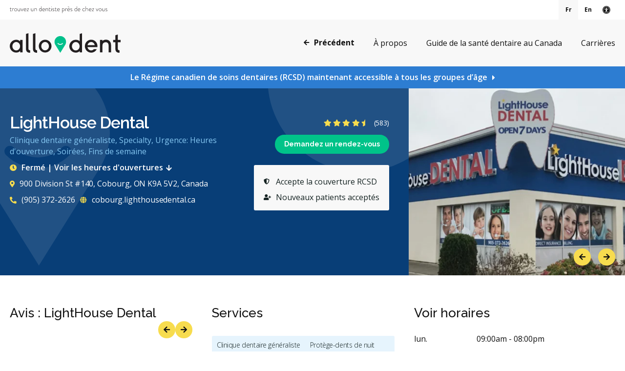

--- FILE ---
content_type: text/html; charset=UTF-8
request_url: https://www.fr.hellodent.com/site/cliniques-dentaires/lighthouse-dental
body_size: 28860
content:
<!doctype html>
<html lang="fr">
<head>
<script type="text/javascript">(function(){(function(e,r){var t=document.createElement("link");t.rel="preconnect";t.as="script";var n=document.createElement("link");n.rel="dns-prefetch";n.as="script";var i=document.createElement("script");i.id="spcloader";i.type="text/javascript";i["async"]=true;i.charset="utf-8";var o="https://sdk.privacy-center.org/"+e+"/loader.js?target_type=notice&target="+r;if(window.didomiConfig&&window.didomiConfig.user){var a=window.didomiConfig.user;var c=a.country;var d=a.region;if(c){o=o+"&country="+c;if(d){o=o+"&region="+d}}}t.href="https://sdk.privacy-center.org/";n.href="https://sdk.privacy-center.org/";i.src=o;var s=document.getElementsByTagName("script")[0];s.parentNode.insertBefore(t,s);s.parentNode.insertBefore(n,s);s.parentNode.insertBefore(i,s)})("b6fbfb76-126d-4812-8308-f68631805e63","7m9e2MhJ")})();</script>
<title>LightHouse Dental, Cobourg, Ontario | 583 Avis | allodent</title>
<meta http-equiv="Content-Type" content="text/html; charset=utf-8" />



<meta name="generator" content="Tymbrel ( www.tymbrel.com )" />

<meta name="description" content="LightHouse Dental a Cobourg offre des soins dentaires professionnels et courtois, notamment : Clinique dentaire généraliste, Protège-dents de nuit, Protège-dents de sport, Service Translation Missing: Socket Prevention Appliances, Traitement de l'ATM, Hygiène et prévention - enfants, Couronnes - enfants, Service Translation Missing: Pediatric Dentistry, Sédation - enfants, Mordançage, Restauration complète de la bouche (cosmétique), Remodelage de gencives, Blanchiment des dents, Facettes, Prothèses dentaires, Biopsies, Dépistage du cancer de la bouche, Pathologies orales, Diagnostic des troubles de l'ATM, Radiographies numériques, Radiographies panoramiques, Urgence durant les heures de clinique, Urgence - soir, Urgence - Fins de semaine, Traitement des traumatismes faciaux, Traitement de canal, Traitement de la fracture de la racine, Greffe osseuse, Implants dentaires, Chirurgie endodontique, Extractions de dents et de dents de sagesse, Frénectomies, Traitement des maladies des gencives - chirurgical, Traitement du trouble myofonctionnel orofacial, Élévations sinusales, Réimplantation dentaire, Aligneurs transparents, Invisalign, Prévention des maladies des gencives, Traitement des maladies des gencives - non chirurgical, Greffe des gencives, Frénectomie, Ablation chirurgicale de Tori, Examens buccaux, Nettoyages dentaires, Scellants, Ponts, Couronnes, Chirurgie endodontique, Obturations, Reconstruction complète de la bouche, Incrustations, Restaurations le jour-même, Gestion de l'anxiété dentaire, Anesthésie générale, Sédation - IV, Sédation - protoxyde d'azote, Sédation - orale, Appareils dentaires, Soins dentaires pour enfants, Services esthétiques, Prothèses dentaires, Diagnostique, Urgences, Endodontie, Chirurgie buccale, Orthodontie, Parodontie, Hygiène préventive et nettoyages, Réparateur, Sédation, RCSD (Régime canadien de soins dentaires)." />
<meta name="keywords" content="" />


  <link rel="canonical" href="https://www.fr.hellodent.com/site/cliniques-dentaires/lighthouse-dental" />



<script type="text/javascript">
function clearDefault(element) {
  if (element.defaultValue == element.value) { element.value = "" }
}
</script>



<script src="https://d2wy8f7a9ursnm.cloudfront.net/v7/bugsnag.min.js"></script>
<script>Bugsnag.start({ apiKey: '1489fa2826c0ab8c20080d6288cd4fb4', releaseStage: 'production'})</script>

  <link href="/assets/3895/css/global.css" rel="stylesheet" type="text/css" />
<link rel="shortcut icon" href="/images/2876/favicon.ico" type="image/x-icon" />

      <script src="/assets/js/jquery-1.8.2.min.js" type="text/javascript" data-cmsi-js-1a96ecfa7997d56153ffc3d07bb90ca2="true"></script>
  





        
    
    
    
    
    
    
    
    
    
    
    
    
    
    
    
    
    
    <meta name="viewport" content="width=device-width, initial-scale=1.0" />
<link rel="stylesheet" href="/images/2876/css/style-v8-14.css" />




<style>
#ifg-element-div-34 {display: none;}
@media screen and (min-width: 31.313rem) {
    .form-group {margin: 0 !important}
}
@media screen and (min-width: 31.3125rem) {
    #UpdateForm label, #dialog label, #dialogCDCP label {
        margin-bottom: .625rem;
    }
}
</style>



  
  
  
  
  
  
  
  
  
  
  
  
  
  
  
  
  
      
<meta name="verify-v1" content="bVHkhoUKHoTYkvYxkHQGSkSEVcV5Abra-jO2KL8J5c4" />
<meta name="google-site-verification" content="bVHkhoUKHoTYkvYxkHQGSkSEVcV5Abra-jO2KL8J5c4" />

  


<script>
function getAllUrlParams(url) {

  // get query string from url (optional) or window
  var queryString = url ? url.split('?')[1] : window.location.search.slice(1);

  // we'll store the parameters here
  var obj = {};

  // if query string exists
  if (queryString) {

    // stuff after # is not part of query string, so get rid of it
    queryString = queryString.split('#')[0];

    // split our query string into its component parts
    var arr = queryString.split('&');

    for (var i = 0; i < arr.length; i++) {
      // separate the keys and the values
      var a = arr[i].split('=');

      // set parameter name and value (use 'true' if empty)
      var paramName = a[0];
      var paramValue = typeof (a[1]) === 'undefined' ? true : a[1];

      // (optional) keep case consistent
      //paramName = paramName.toLowerCase();
      //if (typeof paramValue === 'string') paramValue = paramValue.toLowerCase();

      // if the paramName ends with square brackets, e.g. colors[] or colors[2]
      if (paramName.match(/\[(\d+)?\]$/)) {

        // create key if it doesn't exist
        var key = paramName.replace(/\[(\d+)?\]/, '');
        if (!obj[key]) obj[key] = [];

        // if it's an indexed array e.g. colors[2]
        if (paramName.match(/\[\d+\]$/)) {
          // get the index value and add the entry at the appropriate position
          var index = /\[(\d+)\]/.exec(paramName)[1];
          obj[key][index] = paramValue;
        } else {
          // otherwise add the value to the end of the array
          obj[key].push(paramValue);
        }
      } else {
        // we're dealing with a string
        if (!obj[paramName]) {
          // if it doesn't exist, create property
          obj[paramName] = paramValue;
        } else if (obj[paramName] && typeof obj[paramName] === 'string') {
          // if property does exist and it's a string, convert it to an array
          obj[paramName] = [obj[paramName]];
          obj[paramName].push(paramValue);
        } else {
          // otherwise add the property
          obj[paramName].push(paramValue);
        }
      }
    }
  }

  return obj;
}

$(document).ready(function () {
  var cookieObj = {};
  let urlParams = getAllUrlParams();
  let tymbrelCookie = getCookie("tymbrel_form_cookies");

  if (tymbrelCookie) {
    try {
      tymbrelCookie = JSON.parse(decodeURIComponent(tymbrelCookie));
      cookieObj = tymbrelCookie;
    } catch (err) {
      console.log('Tymbrel cookie error: ', err);
    }
  }

  //set custom cookies
  $.each(urlParams, function (key, value) {
    key = encodeURIComponent(decodeURIComponent(key));
    value = encodeURIComponent(decodeURIComponent(value));

    if (cookieObj[key] === undefined || cookieObj[key] !== value) {
      cookieObj[key] = value;
    }
  });

  if (Object.keys(cookieObj).length > 0) {
    setCookie("tymbrel_form_cookies", encodeURIComponent(JSON.stringify(cookieObj)), 1);
  }

  //extend openDialog function
  if (document.getElementById("dialog")) {
    var old_openDialog = window.openDialog;
    openDialog = function (e, t) {
      let bookingdelay = $(".results-list__item").data("bookingdelay");
      let locationCode = $(".results-list__item").data("id");
      let locationName = $(".results-list__item").data("name");
      let formID = document.querySelector('input[name=form_id]').value;
      let formRandID = document.querySelector('input[name=genRand_id]').value;

      let allRadioContainers = $(".radioContainer");
      let radioElements = [];
      allRadioContainers.each(function (e, i) {
        let r = $(i).find("input[type=radio]");
        let radioElId = "#" + r[0].id;
        let radioElVal = r[0].value;
        radioElements[radioElId] = radioElVal;
      })

      old_openDialog.apply(this, arguments);
      if (typeof jQuery.fn.datepicker === 'function' && jQuery('.datepicker').length) {
         jQuery('.datepicker').datepicker('destroy');
         jQuery('.datepicker').datepicker({
           todayHighlight: true
         });
      }

      if (bookingdelay) {
        var d = new Date();
        var month = d.getMonth() + 1;
        var day = d.getDate() + bookingdelay;
        var date = (month < 10 ? '0' : '') + month + '/' + (day < 10 ? '0' : '') + day + '/' + d.getFullYear();

        if (typeof jQuery.fn.datepicker === 'function' && jQuery('.datepicker').length) {
          jQuery('.datepicker').datepicker('destroy');
          jQuery('.datepicker').datepicker({
            todayHighlight: true,
            startDate: date
          });
        }
      }

      let locationCodeLabel = $("label:contains('__Practice_Code')");
      if (locationCodeLabel) {
        $("#" + locationCodeLabel.attr("For")).val(locationCode);
      }

      let locationNameLabel = $("label:contains('__Practice_Name')");
      if (locationNameLabel) {
        $("#" + locationNameLabel.attr("For")).val(locationName);
      }
      document.querySelector('input[name=form_id]').value = formID;
      document.querySelector('input[name=genRand_id]').value = formRandID;
      for (let radioId in radioElements) {
        document.querySelector(radioId).value = radioElements[radioId];
      }

      runFillFormScript();
    };
    
  } else {
        let bookingdelay = $(".results-list__item").data("bookingdelay");
    let locationCode = $(".results-list__item").data("id");
    let locationName = $(".results-list__item").data("name");

    if (bookingdelay) {
      var d = new Date();
      var month = d.getMonth() + 1;
      var day = d.getDate() + bookingdelay;
      var date = (month < 10 ? '0' : '') + month + '/' + (day < 10 ? '0' : '') + day + '/' + d.getFullYear();

        if (typeof jQuery.fn.datepicker === 'function' && jQuery('.datepicker').length) {
          jQuery('.datepicker').datepicker('destroy');
          jQuery('.datepicker').datepicker({
            todayHighlight: true,
            startDate: date
          });
        }
    }

    let locationCodeLabel = $("label:contains('__Practice_Code')");
    if (locationCodeLabel && locationCode) {
      $("#" + locationCodeLabel.attr("For")).val(locationCode);
    }

    let locationNameLabel = $("label:contains('__Practice_Name')");
    if (locationNameLabel && locationName) {
      $("#" + locationNameLabel.attr("For")).val(locationName);
    }

    runFillFormScript();
  }

  function runFillFormScript() {
    let labels = document.getElementsByTagName('LABEL');
    //set inputs from custom cookies
    $.each(labels, function (key, value) {
      let label = $(value).text().trim().replace(/  +/g, ' ');
      if (label) {
        //if hidden
        if (label.indexOf("__") == 0) {
          label = label.slice(2);
        }

        if (getCookie(label)) {//for google cookies
          setInputValue(value, getCookie(label))
        } else if (getCookie("tymbrel_form_cookies")) {
          try {
            label = encodeURIComponent(label);
            let tymbrelCookie = JSON.parse(decodeURIComponent(getCookie("tymbrel_form_cookies")));
            if (tymbrelCookie[label]) {
              setInputValue(value, decodeURIComponent(tymbrelCookie[label]));
            }
          } catch (err) {
            console.log('Tymbrel cookie error: ', err);
          }
        }
      }
    });

    //hide inputs
    $.each(labels, function (key, value) {
      let label = value.textContent.trim();
      if (label.startsWith('__')) {
        if (value.htmlFor != '') {
          let inputId = value.htmlFor;
          let inputElement = document.getElementById(inputId);
          if (inputElement) {
            $("#" + value.id).parent().hide();
          }
        }
      }
    });
  }


});

function setCookie(cname, cvalue, exdays) {
  const d = new Date();
  d.setTime(d.getTime() + (exdays * 24 * 60 * 60 * 1000));
  let expires = "expires=" + d.toUTCString();
  let domain = window.location.hostname;
  document.cookie = cname + "=" + cvalue + ";" + expires + ";Path=/;domain=" + domain + ";Version=1";
}

function getCookie(cname) {
  let name = cname + "=";
  let cookie = document.cookie;
  let ca = cookie.split(';');
  for (let i = 0; i < ca.length; i++) {
    let c = ca[i];
    while (c.charAt(0) == ' ') {
      c = c.substring(1);
    }
    if (c.indexOf(name) == 0) {
      return c.substring(name.length, c.length);
    }
  }
  return "";
}

function setInputValue(label, inputValue) {
  let inputId = label.htmlFor;
  let inputElement = document.getElementById(inputId);
  if (inputElement) {
    $("#" + inputId).val(inputValue);
  }
}

</script>
<style>
aside.employees{
display:none;
}
.header__nav .start-search, #mobile-menu .start-search {
display:none;
}


@media screen and (min-width: 25.0625rem) {
    .copyright ul {
        grid-template-columns: repeat(4, auto);
    }
}
@media screen and (max-width: 59.375rem) and (min-width: 48.063rem) {
    .copyright ul {
        grid-template-columns: repeat(2, auto);
    }
}
</style>
<link rel="alternate" hreflang="fr" href="https://www.fr.hellodent.com/site/cliniques-dentaires/lighthouse-dental" />
<link rel="alternate" hreflang="fr-CA" href="https://www.fr.hellodent.com/site/cliniques-dentaires/lighthouse-dental" />
<link rel="alternate" hreflang="en-CA" href="https://www.hellodent.com/site/dentist-office/lighthouse-dental" />
<link rel="alternate" hreflang="en" href="https://www.hellodent.com/site/dentist-office/lighthouse-dental" />
<script type="text/javascript" src="/assets/js/forms/jquery.validate.min.js" data-cmsi-js-e9f70b7c3ceaad58b5a9715e8dc17a2d="true"></script>
<link href="/assets/css/forms/template_responsive.css" rel="stylesheet" type="text/css" data-cmsi-css-26ce0079204d966cf5ed7e635ebfe5cb />
<script type="text/javascript" src="/assets/js/intl-tel-input-24.6.0/build/js/intlTelInput.js" data-cmsi-js-7e215f480ebbafa5ae56e036563dcdef="true"></script>
<link href="/assets/js/intl-tel-input-24.6.0/build/css/intlTelInput.css" rel="stylesheet" type="text/css" data-cmsi-css-8c8af1911e6aa111f5198a1f93e31378 />
<script>var onloadCallback = function(){ jQuery(".captcha-recaptcha").find(".show-captcha").each(function(index, el) {el.setAttribute("data-recaptcha-widget",index); recaptchaWidgetId = grecaptcha.render(el, {"sitekey":"6LfL_d4ZAAAAAO5L6UsS1LJ_SwE8TqzsEm3QvpAE"});});};</script>

<!-- Google Tag Manager Data Layer -->
<script>
  dataLayer = [];
</script>

  <!-- Google Tag Manager -->
  <script>(function(w,d,s,l,i){w[l]=w[l]||[];w[l].push({'gtm.start':
        new Date().getTime(),event:'gtm.js'});var f=d.getElementsByTagName(s)[0],
      j=d.createElement(s),dl=l!='dataLayer'?'&l='+l:'';j.async=true;j.src=
      'https://www.googletagmanager.com/gtm.js?id='+i+dl;f.parentNode.insertBefore(j,f);
    })(window,document,'script','dataLayer','GTM-NC2GWDFQ');</script>
  <!-- End Google Tag Manager -->


<style>
@media (max-width:1024px){
header .columns:has(#go-back){
padding-right:4.5rem;
}
}


@media (max-width:405px){
header .columns:has(#go-back){
padding-inline:0 1.2rem;
}
}


.default-msg-bar {
    z-index: 99;
    position: relative;
}
</style>

<link href="https://res.cloudinary.com" rel="preconnect">
<link href="https://maps.googleapis.com" rel="preconnect">
<link href="https://fonts.googleapis.com" rel="preconnect">
<link href="https://d2wy8f7a9ursnm.cloudfront.net" rel="preconnect">
<link href="https://ajax.googleapis.com" rel="preconnect">
<link href="https://tymbrel-us1.s3.us-east-1.amazonaws.com" rel="preconnect">
<link href="https://cdn.jsdelivr.net" rel="preconnect">
<link href="https://www.google.com" rel="preconnect">
<link href="https://use.fontawesome.com" rel="preconnect">
</head>



    



<body id="top">

<meta id="translation" data-open="Ouvert" data-closed="Fermé" data-monday="lun." data-tuesday="mar." data-wednesday="mer." data-thursday="jeu." data-friday="ven." data-saturday="sam." data-sunday="dim." data-always-open="Toujours ouvert" data-all-services="Tous les services" data-more="Plus" data-emergency="Urgence" data-your-searched-location="Emplacement recherché" data-full-hours="Voir les heures d'ouvertures" data-location-slug="cliniques-dentaires" data-search-in="À" property="none" content="none">    
    
<div class="site-container">
    <div>
        <button class="grt-mobile-button">
    <span class="line1"></span>
    <span class="line2"></span>
    <span class="line3"></span>
    <span class="sr-only" id="open-menu__btn">Ouvrir le menu</span>
    <span class="sr-only" id="close-menu__btn" style="display:none">Fermer le menu</span>
</button>
        <div id="mobile-menu" style="display:none">
            <ul>
<li><a href="/site/a-propos" class="buttons" title="À propos">À propos</a></li>
<li><a href="/site/blog" class="buttons" title="Guide de la santé dentaire au Canada">Guide de la santé dentaire au Canada</a></li>
<li><a href="/site/carrieres" class="buttons" title="Carrières dentaires au Canada | Allodent">Carrières</a></li>
</ul>
            <p class="start-search" style="display: {$search};"><a href="/site/accueil"><span class="fa fa-search" aria-hidden="true"></span> Rechercher</a></p>
        </div>
    </div>

    <!-- Header
    ============================================== -->
    <header>
        <a class="skip-to-content-link" href="#main">
    Passer au contenu principal
</a>
        <div id="topbar">
            <div class="row">
                <div class="columns">
                    <p><a href="/site/accueil" title="Trouver un dentiste près de chez vous"><img src="/files/allodent-tagline.svg" alt="Trouver un dentiste près de chez vous" width="200" height="14" /></a></p>
                </div>
                <div class="columns">
                    <ul class="language-choice">
<li><a href="https://www.fr.hellodent.com/site/cliniques-dentaires/lighthouse-dental" class="language-choice__active">Fr</a></li>
<li><a href="https://www.hellodent.com/site/dentist-office/lighthouse-dental">En</a></li>
</ul>
<div id="accessibility-toggle">
    <button id="accessibility-toggle__btn">
        <span class="fa fa-universal-access" aria-hidden="true"></span>
        <span class="sr-only" id="accessible__btn">Version accessible</span>
        <span class="sr-only" id="standard__btn" style="display:none">Version standard</span>
    </button>
</div>
                </div>
            </div>
        </div>
        <div class="header__nav">
            <div class="row">
                
                <div class="columns logo">
                    <a href="/site/accueil" title="Accueil"><img src="/images/2876/images/allodent-logo.svg" width="227" height="40" alt="allodent" /></a>
                </div>
                
                <div class="columns">
                    <a href="#" id="go-back" onclick="history.back()"><span class="fas fa-arrow-left" aria-hidden="true"></span> Précédent</a>
                    <!-- Navigation
                    ============================================== -->  
                    <nav>
                        <ul>
<li><a href="/site/a-propos" class="buttons" title="À propos">À propos</a></li>
<li><a href="/site/blog" class="buttons" title="Guide de la santé dentaire au Canada">Guide de la santé dentaire au Canada</a></li>
<li><a href="/site/carrieres" class="buttons" title="Carrières dentaires au Canada | Allodent">Carrières</a></li>
</ul>
                    </nav>
                    <p class="start-search" style="display: {$search};"><a href="/site/accueil"><span class="fa fa-search" aria-hidden="true"></span> Rechercher</a></p>
                </div>
    
            </div><!-- /row -->
        </div>
    </header><!-- /Header -->


                    <div class="default-msg-bar">

    <p>
                    <a href="/site/service/service-rcsd">Le Régime canadien de soins dentaires (RCSD) maintenant accessible à tous les groupes d’âge</a>
                
                </p>
        </div>

        



















  <script type="application/ld+json">
    {
       "@context":"https://schema.org",
       "@type":"LocalBusiness",
       "name":"LightHouse Dental",
   "telephone":"+19053722626",
   "url":"https://www.cobourg.lighthousedental.ca/",
   "address":{
      "@type":"PostalAddress",
      "streetAddress": "900 Division Street",
      "addressLocality": "Cobourg",
      "addressRegion": "Ontario",
      "postalCode": "K9A 5V2",
      "addressCountry": "CA"
   },
   "aggregateRating":{
      "@type":"AggregateRating",
      "ratingValue":4.7,
      "reviewCount":583
   },
    "review":[
    {
      "@type": "Review",
      "author": {"@type": "Person", "name": "Harry Price"},
      "datePublished": "2025-10-15",
      "reviewRating": {"@type": "Rating", "ratingValue": 5},
      "reviewBody": "I hadn&#039;t seen a dentist in many years and required a lot of work. Dr. Almunajim is a great dentist. He has restored my smile and it looks wonderful! He was assisted by Linda (hope I got the name right) who also makes you feel very relaxed. Hygenist Camille is very friendly and did a thorough job cleaning my teeth. The office staff is relaxed and welcoming. Can&#039;t say enough positives about Lighthouse!"
    },  {
      "@type": "Review",
      "author": {"@type": "Person", "name": "Paul Henrickson"},
      "datePublished": "2025-12-06",
      "reviewRating": {"@type": "Rating", "ratingValue": 5},
      "reviewBody": "I want to thank the entire staff at Lighthouse Dental Cobourg for all their hard work and kindness I was shown. I was visiting Cobourg for 2 weeks and had alot of pain in my tooth and I was referred by a friend.  I was quickly booked for several visits and was pleased with all my work I had done as well as felt informed every. Step of the way.  Thank you for being kind and welcoming. I highly recommend this wonderful dentist. I will be back."
    },  {
      "@type": "Review",
      "author": {"@type": "Person", "name": "Brooke Crowe"},
      "datePublished": "2025-11-07",
      "reviewRating": {"@type": "Rating", "ratingValue": 5},
      "reviewBody": "Lighthouse dental was absolutely amazing. I had young boys who needed treatment and I wouldn’t have wanted them to get it anywhere else. Amazing with kids, warm and friendly staff. The female dr/dentist was amazing (Dr. G) and incredibly friendly. They let us know everything every step of the way. So thankful for this dentist!"
    },  {
      "@type": "Review",
      "author": {"@type": "Person", "name": "Marta Lynch"},
      "datePublished": "2025-09-25",
      "reviewRating": {"@type": "Rating", "ratingValue": 5},
      "reviewBody": "Dr. Gorsht did composite veneers on my front teeth and she did the most amazing job! She is a perfectionist. My teeth look really beautiful and natural. It was the best dental experience I’ve ever had. Also, Dr. Gorsht and her assistant, Meaghan made me feel very comfortable and relaxed the entire time. Lighthouse Dental is a great dental clinic. All staff members I ever deal with are most friendly, professional and knowledgeable. Thank you guys!"
    },  {
      "@type": "Review",
      "author": {"@type": "Person", "name": "oma monster"},
      "datePublished": "2025-10-18",
      "reviewRating": {"@type": "Rating", "ratingValue": 5},
      "reviewBody": "The lighthouse Dental in Cobourg is great.  Me and my husband are going there now and we really like them.  The girls at the desk are so friendly,  we like Julian very much! The cleaning for your teeth goes quickly and no pain.  The dentists are fantastic.  If you are afraid off a dentist, then this is the place to go.  Very friendly and clean practice!!"
    }]}
  </script>





<script>
var schedule = {"monday":{"start":"09:00","end":"20:00"},"tuesday":{"start":"09:00","end":"20:00"},"wednesday":{"start":"09:00","end":"20:00"},"thursday":{"start":"09:00","end":"20:00"},"friday":{"start":"09:00","end":"17:00"},"saturday":{"start":"09:00","end":"17:00"},"sunday":{"start":"09:00","end":"17:00"}};
</script>
  
  
  
  
<div class="page-title page-title--location bg bg--success-dark bg--shapes" data-location-id="QNGO">
    <div class="row">
        <div class="columns">
            <div class="location-info">
                  <div class="title title--page-title">
                    <h1>LightHouse Dental</h1>
                    <p>Clinique dentaire généraliste, Specialty, Urgence: Heures d'ouverture, Soirées, Fins de semaine</p>
                </div>
                <div class="features features--page-title hide-mobile--page-title">
                                        <div class="tooltip-wrapper">
                        <button class="tooltip-btn tooltip-btn--safedent" id="expand-cdcp" name="expand-cdcp" style="margin-bottom:.625rem" onclick="window.open('https://www.fr.hellodent.com/site/blog/2024/04/24/regime-canadien-soins-dentaires-cest-quoi', '_blank')" type="button">
                            <span class="cdcp-coverage"><span class="fas fa-shield-alt" aria-hidden="true" style="position: relative; bottom: 1.5px;"></span>Accepte la couverture RCSD</span>
                        </button>
                            
                        <div class="tooltip tooltip--safedent" id="expand-cdcp-full" aria-labelledby="expand-cdcp" aria-hidden="true">
                            <ul class="cdcp-full">
                                <li>Le Régime canadien de soins dentaires (RCSD) est un programme de prestations dentaires visant à faciliter l'accès aux soins pour ceux qui n'auraient pas les moyens de se les offrir autrement.</li>
                            </ul>
                        </div>
                    </div>                    
                    
                                                                                <span class="new-patients"><span class="fas fa-user-plus" aria-hidden="true"></span> Nouveaux patients acceptés</span>
                                                            
                </div>
                
                    
                <span class="reviews reviews--page-title">
                                                            <span class="fas fa-star" aria-hidden="true"></span>
                                        <span class="fas fa-star" aria-hidden="true"></span>
                                        <span class="fas fa-star" aria-hidden="true"></span>
                                        <span class="fas fa-star" aria-hidden="true"></span>
                                                            <span class="fas fa-star-half" aria-hidden="true"></span>
                                        
                    <span class="sr-only">4.7 étoiles</span>
                    <span class="reviews__num">(583)</span>
                </span>
                
                <div class="contact-btn contact-btn--page-title">
                    <a onclick="openReservation()" class="cms-button-primary"><span class="fas fa-calendar" aria-hidden="true"></span> Demandez un rendez-vous</a>
                </div>
                
                <div class="hours hours--page-title">
                    <div class="tooltip-wrapper">
                        <button class="tooltip-btn" id="expand-hours" name="expand-hours">
                                                        
                        </button>
                        <div class="tooltip" id="expand-hours-full" aria-labelledby="expand-hours" aria-hidden="true">
                        <ul class="hours-full">
                            <li><span class="hours-full__weekday">lun.</span><span class="hours-full__time">09:00am - 08:00pm</span></li>                            <li><span class="hours-full__weekday">mar.</span><span class="hours-full__time">09:00am - 08:00pm</span></li>                            <li class="hours-full__date-active"><span class="hours-full__weekday">mer.</span><span class="hours-full__time">09:00am - 08:00pm</span></li>                            <li><span class="hours-full__weekday">jeu.</span><span class="hours-full__time">09:00am - 08:00pm</span></li>                            <li><span class="hours-full__weekday">ven.</span><span class="hours-full__time">09:00am - 05:00pm</span></li>                            <li><span class="hours-full__weekday">sam.</span><span class="hours-full__time">09:00am - 05:00pm</span></li>                            <li><span class="hours-full__weekday">dim.</span><span class="hours-full__time">09:00am - 05:00pm</span></li>                        </ul>
                        </div>
                    </div>
                </div>
                
                
                <p class="address address--page-title"><a target="_blank" aria-label="Get directions via Google Maps" href="https://www.google.com/maps/dir/LightHouse%20Dental900%20Division%20St%20%23140%2C%20Cobourg%2C%20ON%20K9A%205V2%2C%20Canada"><span class="fas fa-map-marker-alt" aria-hidden="true"></span>900 Division St #140, Cobourg, ON K9A 5V2, Canada</a></p>
                <a href="tel:+19053722626" class="phone-num phone-num--page-title hide-mobile--page-title"><span class="fas fa-phone-alt" aria-hidden="true"></span> (905) 372-2626</a>
                <a href="https://www.cobourg.lighthousedental.ca/?utm_source=hellodent" class="website website--page-title" target="_blank" rel="nofollow"><span class="fas fa-globe" aria-hidden="true"></span> cobourg.lighthousedental.ca</a>
                <!-- <ul class="languages languages--page-title" aria-label="Available Languages">
                                          <li>EN <span class="sr-only">Anglais</span></li>
                                    </ul> -->
                <div class="mobile-contact mobile-contact--page-title">
                    <a href="tel:+19053722626" class="phone-num phone-num--mobile"><span class="fas fa-phone-alt"></span><span class="sr-only">Appelez</span></a>
                    <div class="features features--page-title" tabindex="0">
                                                <div class="tooltip-wrapper" style="display:flex;align-items:center;">
                            <span class="fas fa-shield-alt" aria-hidden="true" style="display:inline-block;"></span>
                            <button class="tooltip-btn tooltip-btn--safedent" id="expand-cdcp" name="expand-cdcp"  style="display:inline-block;line-height:1.25;text-align:left;">
                                <span class="cdcp-coverage"><span class="hide">Accepte la couverture RCSD</span></span>
                            </button>
                            <span class="hide"><a href="/site/blog/2024/04/24/regime-canadien-soins-dentaires-cest-quoi"><i class="fa fa-info-circle" aria-hidden="true" style="font-size:1rem"></i></a></span>
                                
                            <div class="tooltip tooltip--safedent" id="expand-cdcp-full" aria-labelledby="expand-cdcp" aria-hidden="true">
                                <ul class="cdcp-full">
                                    <li>Le Régime canadien de soins dentaires (RCSD) est un programme de prestations dentaires visant à faciliter l'accès aux soins pour ceux qui n'auraient pas les moyens de se les offrir autrement.</li>
                                </ul>
                            </div>
                        </div>                    
                                                                                                <span class="new-patients new-patients--page-title"><span class="fas fa-user-plus"></span> <span class="hide">Nouveaux patients acceptés</span></span>
                                                                        <!--<span class="safedent safedent--page-title">
                            <span class="fas fa-shield-alt"></span> 
                            <span class="hide">
                                
                            </span>
                        </span>-->
                    </div>
                </div>
            </div>
        </div>
        <div class="columns location-photos">
            <!-- PHOTOS -->
                        <div class="location-photos__slider">
            <ul class="slides">
                                                <li><img src="https://res.cloudinary.com/dp5nzokay/image/fetch/q_90,c_fit,w_675,h_547,f_auto/https://www.hellodent.com/images/2856/directory/QNGO/photos/1-lighthouse-dental-exterior.jpg" width="450" height="364" alt=""></li>
                                                <li><img data-src="https://res.cloudinary.com/dp5nzokay/image/fetch/q_90,c_fit,w_675,h_547,f_auto/https://www.hellodent.com/images/2856/directory/QNGO/photos/2-lighthouse-dental-interior.jpg" width="450" height="364" alt="" class="lazy"></li>
                                                <li><img data-src="https://res.cloudinary.com/dp5nzokay/image/fetch/q_90,c_fit,w_675,h_547,f_auto/https://www.hellodent.com/images/2856/directory/QNGO/photos/3-lighthouse-dental-chair.jpg" width="450" height="364" alt="" class="lazy"></li>
                                                <li><img data-src="https://res.cloudinary.com/dp5nzokay/image/fetch/q_90,c_fit,w_675,h_547,f_auto/https://www.hellodent.com/images/2856/directory/QNGO/photos/4-lighthouse-dental-sign.jpg" width="450" height="364" alt="" class="lazy"></li>
                                
            </ul>
        </div>
        
        <script>
                $(document).ready(function () {
                    //FLEXSLIDER
                    $('.location-photos__slider').flexslider({
                        animation: "fade",
                        directionNav: true,
                        controlNav: false
                    });
                })
            </script>
        
                </div>

    </div>
</div>
  
<!-- Main Content
============================================== -->
<div class="content">
    <main id="main" class="columns primary primary--location">
        <div class="tymbrel-row profile-overview">
            <div class="tymbrel-col tymbrel-col-6">
                        
                                        
                    <div class="calloutReviews" id="reviews">
                        <h2>Avis : LightHouse Dental<br/>&nbsp;</h2>
                        <div class="reviews-list-wrapper">
                            <ul class="reviews-list">
                                <!-- RECENT REVIEWS -->
                                
                                                                                                                                                                <li>
                                    <span class="reviews-list__icon">H</span>
                                    <span class="reviews-list__name">Harry Price</span>
                                    <span class="reviews-list__date">91 days ago</span>
                                    <span class="review">
                                        <span>5 <span class="sr-only">étoiles</span></span>
                                                                                <span class="fas fa-star" aria-hidden="true"></span>
                                                                                <span class="fas fa-star" aria-hidden="true"></span>
                                                                                <span class="fas fa-star" aria-hidden="true"></span>
                                                                                <span class="fas fa-star" aria-hidden="true"></span>
                                                                                <span class="fas fa-star" aria-hidden="true"></span>
                                                                            </span>
                                    <span class="reviews-list__description">I hadn't seen a dentist in many years and required a lot of work. Dr. Almunajim is a great dentist. He<span>...</span>
                                         <button class="reviews-list__show" data-full-description="I hadn&#039;t seen a dentist in many years and required a lot of work. Dr. Almunajim is a great dentist. He has restored my smile and it looks wonderful! He was assisted by Linda (hope I got the name right) who also makes you feel very relaxed. Hygenist Camille is very friendly and did a thorough job cleaning my teeth. The office staff is relaxed and welcoming. Can&#039;t say enough positives about Lighthouse!"> Plus </button>                                     </span>
                                </li>
                                                                                                                                                                <li>
                                    <span class="reviews-list__icon">P</span>
                                    <span class="reviews-list__name">Paul Henrickson</span>
                                    <span class="reviews-list__date">39 days ago</span>
                                    <span class="review">
                                        <span>5 <span class="sr-only">étoiles</span></span>
                                                                                <span class="fas fa-star" aria-hidden="true"></span>
                                                                                <span class="fas fa-star" aria-hidden="true"></span>
                                                                                <span class="fas fa-star" aria-hidden="true"></span>
                                                                                <span class="fas fa-star" aria-hidden="true"></span>
                                                                                <span class="fas fa-star" aria-hidden="true"></span>
                                                                            </span>
                                    <span class="reviews-list__description">I want to thank the entire staff at Lighthouse Dental Cobourg for all their hard work and kindness I was<span>...</span>
                                         <button class="reviews-list__show" data-full-description="I want to thank the entire staff at Lighthouse Dental Cobourg for all their hard work and kindness I was shown. I was visiting Cobourg for 2 weeks and had alot of pain in my tooth and I was referred by a friend.  I was quickly booked for several visits and was pleased with all my work I had done as well as felt informed every. Step of the way.  Thank you for being kind and welcoming. I highly recommend this wonderful dentist. I will be back."> Plus </button>                                     </span>
                                </li>
                                                                                                                                                                <li>
                                    <span class="reviews-list__icon">B</span>
                                    <span class="reviews-list__name">Brooke Crowe</span>
                                    <span class="reviews-list__date">68 days ago</span>
                                    <span class="review">
                                        <span>5 <span class="sr-only">étoiles</span></span>
                                                                                <span class="fas fa-star" aria-hidden="true"></span>
                                                                                <span class="fas fa-star" aria-hidden="true"></span>
                                                                                <span class="fas fa-star" aria-hidden="true"></span>
                                                                                <span class="fas fa-star" aria-hidden="true"></span>
                                                                                <span class="fas fa-star" aria-hidden="true"></span>
                                                                            </span>
                                    <span class="reviews-list__description">Lighthouse dental was absolutely amazing. I had young boys who needed treatment and I wouldn’t have<span>...</span>
                                         <button class="reviews-list__show" data-full-description="Lighthouse dental was absolutely amazing. I had young boys who needed treatment and I wouldn’t have wanted them to get it anywhere else. Amazing with kids, warm and friendly staff. The female dr/dentist was amazing (Dr. G) and incredibly friendly. They let us know everything every step of the way. So thankful for this dentist!"> Plus </button>                                     </span>
                                </li>
                                                                                                                                                                <li>
                                    <span class="reviews-list__icon">M</span>
                                    <span class="reviews-list__name">Marta Lynch</span>
                                    <span class="reviews-list__date">111 days ago</span>
                                    <span class="review">
                                        <span>5 <span class="sr-only">étoiles</span></span>
                                                                                <span class="fas fa-star" aria-hidden="true"></span>
                                                                                <span class="fas fa-star" aria-hidden="true"></span>
                                                                                <span class="fas fa-star" aria-hidden="true"></span>
                                                                                <span class="fas fa-star" aria-hidden="true"></span>
                                                                                <span class="fas fa-star" aria-hidden="true"></span>
                                                                            </span>
                                    <span class="reviews-list__description">Dr. Gorsht did composite veneers on my front teeth and she did the most amazing job! She is a<span>...</span>
                                         <button class="reviews-list__show" data-full-description="Dr. Gorsht did composite veneers on my front teeth and she did the most amazing job! She is a perfectionist. My teeth look really beautiful and natural. It was the best dental experience I’ve ever had. Also, Dr. Gorsht and her assistant, Meaghan made me feel very comfortable and relaxed the entire time. Lighthouse Dental is a great dental clinic. All staff members I ever deal with are most friendly, professional and knowledgeable. Thank you guys!"> Plus </button>                                     </span>
                                </li>
                                                                                                                                                                <li>
                                    <span class="reviews-list__icon">o</span>
                                    <span class="reviews-list__name">oma monster</span>
                                    <span class="reviews-list__date">88 days ago</span>
                                    <span class="review">
                                        <span>5 <span class="sr-only">étoiles</span></span>
                                                                                <span class="fas fa-star" aria-hidden="true"></span>
                                                                                <span class="fas fa-star" aria-hidden="true"></span>
                                                                                <span class="fas fa-star" aria-hidden="true"></span>
                                                                                <span class="fas fa-star" aria-hidden="true"></span>
                                                                                <span class="fas fa-star" aria-hidden="true"></span>
                                                                            </span>
                                    <span class="reviews-list__description">The lighthouse Dental in Cobourg is great.  Me and my husband are going there now and we really like<span>...</span>
                                         <button class="reviews-list__show" data-full-description="The lighthouse Dental in Cobourg is great.  Me and my husband are going there now and we really like them.  The girls at the desk are so friendly,  we like Julian very much! The cleaning for your teeth goes quickly and no pain.  The dentists are fantastic.  If you are afraid off a dentist, then this is the place to go.  Very friendly and clean practice!!"> Plus </button>                                     </span>
                                </li>
                                                            </ul>
                        </div>
                        
                        <script>
                            $(document).ready(function () {
                                $(".reviews-list-wrapper").flexslider({ selector: ".reviews-list > li", animation: "fade", directionNav: true, controlNav: false })
                            });
                        </script>
                        
                    </div>
                
                            </div>
            <div class="tymbrel-col tymbrel-col-6">
                <div class="services">
                    <h2>Services</h2>
                    <ul class="services__list">
                                                <li><button class="services__filter-btn">Clinique dentaire généraliste</button></li>
                                                <li><button class="services__filter-btn">Protège-dents de nuit</button></li>
                                                <li><button class="services__filter-btn">Protège-dents de sport</button></li>
                                                <li><button class="services__filter-btn">Service Translation Missing: Socket Prevention Appliances</button></li>
                                                <li><button class="services__filter-btn">Traitement de l'ATM</button></li>
                                                <li><button class="services__filter-btn">Hygiène et prévention - enfants</button></li>
                                                <li><button class="services__filter-btn">Couronnes - enfants</button></li>
                                                <li><button class="services__filter-btn">Service Translation Missing: Pediatric Dentistry</button></li>
                                                <li><button class="services__filter-btn">Sédation - enfants</button></li>
                                                <li><button class="services__filter-btn">Mordançage</button></li>
                                                <li><button class="services__filter-btn">Restauration complète de la bouche (cosmétique)</button></li>
                                                <li><button class="services__filter-btn">Remodelage de gencives</button></li>
                                                <li><button class="services__filter-btn">Blanchiment des dents</button></li>
                                                <li><button class="services__filter-btn">Facettes</button></li>
                                                <li><button class="services__filter-btn">Prothèses dentaires</button></li>
                                                <li><button class="services__filter-btn">Biopsies</button></li>
                                                <li><button class="services__filter-btn">Dépistage du cancer de la bouche</button></li>
                                                <li><button class="services__filter-btn">Pathologies orales</button></li>
                                                <li><button class="services__filter-btn">Diagnostic des troubles de l'ATM</button></li>
                                                <li><button class="services__filter-btn">Radiographies numériques</button></li>
                                                <li><button class="services__filter-btn">Radiographies panoramiques</button></li>
                                                <li><button class="services__filter-btn">Urgence durant les heures de clinique</button></li>
                                                <li><button class="services__filter-btn">Urgence - soir</button></li>
                                                <li><button class="services__filter-btn">Urgence - Fins de semaine</button></li>
                                                <li><button class="services__filter-btn">Traitement des traumatismes faciaux</button></li>
                                                <li><button class="services__filter-btn">Traitement de canal</button></li>
                                                <li><button class="services__filter-btn">Traitement de la fracture de la racine</button></li>
                                                <li><button class="services__filter-btn">Greffe osseuse</button></li>
                                                <li><button class="services__filter-btn">Implants dentaires</button></li>
                                                <li><button class="services__filter-btn">Chirurgie endodontique</button></li>
                                                <li><button class="services__filter-btn">Extractions de dents et de dents de sagesse</button></li>
                                                <li><button class="services__filter-btn">Frénectomies</button></li>
                                                <li><button class="services__filter-btn">Traitement des maladies des gencives - chirurgical</button></li>
                                                <li><button class="services__filter-btn">Traitement du trouble myofonctionnel orofacial</button></li>
                                                <li><button class="services__filter-btn">Élévations sinusales</button></li>
                                                <li><button class="services__filter-btn">Réimplantation dentaire</button></li>
                                                <li><button class="services__filter-btn">Aligneurs transparents</button></li>
                                                <li><button class="services__filter-btn">Invisalign</button></li>
                                                <li><button class="services__filter-btn">Prévention des maladies des gencives</button></li>
                                                <li><button class="services__filter-btn">Traitement des maladies des gencives - non chirurgical</button></li>
                                                <li><button class="services__filter-btn">Greffe des gencives</button></li>
                                                <li><button class="services__filter-btn">Frénectomie</button></li>
                                                <li><button class="services__filter-btn">Ablation chirurgicale de Tori</button></li>
                                                <li><button class="services__filter-btn">Examens buccaux</button></li>
                                                <li><button class="services__filter-btn">Nettoyages dentaires</button></li>
                                                <li><button class="services__filter-btn">Scellants</button></li>
                                                <li><button class="services__filter-btn">Ponts</button></li>
                                                <li><button class="services__filter-btn">Couronnes</button></li>
                                                <li><button class="services__filter-btn">Chirurgie endodontique</button></li>
                                                <li><button class="services__filter-btn">Obturations</button></li>
                                                <li><button class="services__filter-btn">Reconstruction complète de la bouche</button></li>
                                                <li><button class="services__filter-btn">Incrustations</button></li>
                                                <li><button class="services__filter-btn">Restaurations le jour-même</button></li>
                                                <li><button class="services__filter-btn">Gestion de l'anxiété dentaire</button></li>
                                                <li><button class="services__filter-btn">Anesthésie générale</button></li>
                                                <li><button class="services__filter-btn">Sédation - IV</button></li>
                                                <li><button class="services__filter-btn">Sédation - protoxyde d'azote</button></li>
                                                <li><button class="services__filter-btn">Sédation - orale</button></li>
                                                <li><button class="services__filter-btn">Appareils dentaires</button></li>
                                                <li><button class="services__filter-btn">Soins dentaires pour enfants</button></li>
                                                <li><button class="services__filter-btn">Services esthétiques</button></li>
                                                <li><button class="services__filter-btn">Prothèses dentaires</button></li>
                                                <li><button class="services__filter-btn">Diagnostique</button></li>
                                                <li><button class="services__filter-btn">Urgences</button></li>
                                                <li><button class="services__filter-btn">Endodontie</button></li>
                                                <li><button class="services__filter-btn">Chirurgie buccale</button></li>
                                                <li><button class="services__filter-btn">Orthodontie</button></li>
                                                <li><button class="services__filter-btn">Parodontie</button></li>
                                                <li><button class="services__filter-btn">Hygiène préventive et nettoyages</button></li>
                                                <li><button class="services__filter-btn">Réparateur</button></li>
                                                <li><button class="services__filter-btn">Sédation</button></li>
                                                <li><button class="services__filter-btn">RCSD (Régime canadien de soins dentaires)</button></li>
                                            </ul>
                </div>
            </div>
        </div>
                
                <div class="tymbrel-row employees">
            <div class="tymbrel-col tymbrel-col-12">
                <h2>Dentistes</h2>
                <ul class="employees__list">
                    
                    
                                        
                                                                        
                                                                
                                            
                    
                    <li class="employees__item">
                        <div class="callout">
                            <a href="/site/dentiste/dr-basam-almunajim" title="Dr. Basam Almunajim Bio">
                                <div class="employees__img">
                                    <img class="lazy" data-src="/images/2876/images/hellodent-doctor-placeholder.svg" width="261" height="242" alt="Dr. Basam Almunajim, dentiste, LightHouse Dental - Photo portrait">
                                </div>
                                <h3 class="employees__name employees__name--location">Dr. Basam Almunajim<br><small><small>Dentiste généraliste</small></small></h3>
                            </a>
                        </div>
                    </li>
                                        
                                                                        
                                                                
                                            
                    
                    <li class="employees__item">
                        <div class="callout">
                            <a href="/site/dentiste/dr-florina-gorsht" title="Dr. Florina Gorsht Bio">
                                <div class="employees__img">
                                    <img class="lazy" data-src="/images/2876/images/hellodent-doctor-placeholder.svg" width="261" height="242" alt="Dr. Florina Gorsht, dentiste, LightHouse Dental - Photo portrait">
                                </div>
                                <h3 class="employees__name employees__name--location">Dr. Florina Gorsht<br><small><small>Dentiste généraliste</small></small></h3>
                            </a>
                        </div>
                    </li>
                                        
                                                                        
                                                                
                                            
                    
                    <li class="employees__item">
                        <div class="callout">
                            <a href="/site/dentiste/dr-inkesh-bajaj" title="Dr. Inkesh Bajaj Bio">
                                <div class="employees__img">
                                    <img class="lazy" data-src="/images/2876/images/hellodent-doctor-placeholder.svg" width="261" height="242" alt="Dr. Inkesh Bajaj, dentiste, LightHouse Dental - Photo portrait">
                                </div>
                                <h3 class="employees__name employees__name--location">Dr. Inkesh Bajaj<br><small><small>Dentiste généraliste</small></small></h3>
                            </a>
                        </div>
                    </li>
                                        
                                                                        
                                                                
                                            
                    
                    <li class="employees__item">
                        <div class="callout">
                            <a href="/site/dentiste/dr-nada-merza" title="Dr. Nada Merza Bio">
                                <div class="employees__img">
                                    <img class="lazy" data-src="/images/2876/images/hellodent-doctor-placeholder.svg" width="261" height="242" alt="Dr. Nada Merza, dentiste, LightHouse Dental - Photo portrait">
                                </div>
                                <h3 class="employees__name employees__name--location">Dr. Nada Merza<br><small><small>Dentiste généraliste</small></small></h3>
                            </a>
                        </div>
                    </li>
                                        
                                                                        
                                                                
                                            
                    
                    <li class="employees__item">
                        <div class="callout">
                            <a href="/site/dentiste/dr-nahida-kazi" title="Dr. Nahida Kazi Bio">
                                <div class="employees__img">
                                    <img class="lazy" data-src="/images/2876/images/hellodent-doctor-placeholder.svg" width="261" height="242" alt="Dr. Nahida Kazi, dentiste, LightHouse Dental - Photo portrait">
                                </div>
                                <h3 class="employees__name employees__name--location">Dr. Nahida Kazi<br><small><small>Dentiste généraliste</small></small></h3>
                            </a>
                        </div>
                    </li>
                                        
                                                                        
                                                                
                                            
                    
                    <li class="employees__item">
                        <div class="callout">
                            <a href="/site/dentiste/dr-terris-eardley" title="Dr. Terris Eardley Bio">
                                <div class="employees__img">
                                    <img class="lazy" data-src="/images/2876/images/hellodent-doctor-placeholder.svg" width="261" height="242" alt="Dr. Terris Eardley, dentiste, LightHouse Dental - Photo portrait">
                                </div>
                                <h3 class="employees__name employees__name--location">Dr. Terris Eardley<br><small><small>Dentiste généraliste</small></small></h3>
                            </a>
                        </div>
                    </li>
                                    </ul>
            </div>
        </div>
                
        
        
    </main><!-- /primary -->
    <div class="columns secondary secondary--location">
        <aside>
            <div class="secondary__hours">
                <h2 id="hours">Voir horaires</h2>
                <ul class="hours-full">
                    <li><span class="hours-full__weekday">lun.</span><span class="hours-full__time">09:00am - 08:00pm</span></li>                    <li><span class="hours-full__weekday">mar.</span><span class="hours-full__time">09:00am - 08:00pm</span></li>                    <li class="hours-full__date-active"><span class="hours-full__weekday">mer.</span><span class="hours-full__time">09:00am - 08:00pm</span></li>                    <li><span class="hours-full__weekday">jeu.</span><span class="hours-full__time">09:00am - 08:00pm</span></li>                    <li><span class="hours-full__weekday">ven.</span><span class="hours-full__time">09:00am - 05:00pm</span></li>                    <li><span class="hours-full__weekday">sam.</span><span class="hours-full__time">09:00am - 05:00pm</span></li>                    <li><span class="hours-full__weekday">dim.</span><span class="hours-full__time">09:00am - 05:00pm</span></li>                </ul>
            </div>
            <div class="calloutSuccessDark calloutBook">
                <h2>Demandez un rendez-vous</h2>
                <p><a href="tel:+19053722626" class="cms-button-secondary"><span class="fas fa-phone-alt" aria-hidden="true"></span>(905) 372-2626</a></p>
                <p><a onclick="openReservation()" class="cms-button-primary"><span class="fas fa-calendar" aria-hidden="true"></span>Demandez un rendez-vous</a></p>
                            </div>
            <div class="secondary__directions">
                <h2>Directions</h2>
                <a target="_blank" aria-label="Get directions via Google Maps" href="https://www.google.com/maps/dir/LightHouse%20Dental900%20Division%20St%20%23140%2C%20Cobourg%2C%20ON%20K9A%205V2%2C%20Canada"><img id="location-map-img" width="100%" height="150" style="border:0;" src="https://maps.googleapis.com/maps/api/staticmap?size=412x150&maptype=roadmap&markers=LightHouse%20Dental 900%20Division%20St%20%23140%2C%20Cobourg%2C%20ON%20K9A%205V2%2C%20Canada&key=AIzaSyDm2JwCE9Cbs0Yp6DO9QV4zNSfM0fdIBAE&map_id=c53ca2e54bc7fc19" alt="Map of LightHouse Dental"></a>
            </div>
            <div class="secondary__refer">
                <h2>Recommandez cette clinique dentaire</h2>
                <ul class="refer refer--location">
                    <li><button class="refer__btn" onclick= "document.location='mailto:?body=Bonjour,%0d%0a%0d%0aJe suis récemment allé à LightHouse Dental et j’ai eu une expérience formidable. J’ai pensé que vous devriez les considérer pour votre prochaine visite chez le dentiste!%0d%0a%0d%0aCliquez sur le lien ci-dessous pour voir leur profil sur allodent où vous trouverez toutes les informations dont vous avez besoin sur LightHouse Dental. Vous pouvez également demandez un rendez-vous directement sur allodent!%0d%0a%0d%0ahttps://www.fr.hellodent.com/site/cliniques-dentaires/lighthouse-dental%3Futm_campaign%3Drefer%2520your%2520dentist%2520program%26utm_medium%3Dreferred%2520patient%26utm_source%3Demail&subject=J’aimerais vous référer à LightHouse Dental'"><span class="fas fa-envelope" aria-hidden="true"></span><span class="sr-only">Courriel</span></button></li>
                    <li><button class="refer__btn" onclick="window.open('https://www.facebook.com/sharer.php?u=www.fr.hellodent.com/site/cliniques-dentaires/lighthouse-dental')"><span class="fab fa-facebook-f" aria-hidden="true"></span><span class="sr-only">Facebook</span></button></li>
                    <li><button class="refer__btn" onclick="window.open('https://twitter.com/intent/tweet?text=LightHouse Dental%20www.fr.hellodent.com/site/cliniques-dentaires/lighthouse-dental')"><span class="fab fa-twitter" aria-hidden="true"></span><span class="sr-only">Twitter</span></button></li>
                    <li><button class="refer__btn" onclick="window.open('https://www.instagram.com/hello.dent/?hl=en&text=LightHouse Dental%20www.fr.hellodent.com/site/cliniques-dentaires/lighthouse-dental')"><span class="fab fa-instagram" aria-hidden="true"></span><span class="sr-only">Instagram</span></button></li>
                </ul>
            </div>


        
        </aside>
    </div>
</div><!-- /content --> 

<footer>
    




    

        
        
                    
    
                                                                
    
        
        
                    
    
                                                                
    
        
        
                    
    
                                                                
    
        
        
        
                                        
    
        
        
                    
    
                                                                
    
        
        
                    
    
                                                                
    
        
        
                    
    
                                                                
    
        
        
                    
    
                                                                
    
        
        
                    
    
                                                                
    
        
        
                    
    
                                                                
    
        
        
                    
    
                                                                
    
        
        
                    
    
                                                                
    
        
        
                    
    
                                                                
    
                
        
        
        
    
                        
    
        
        
        
    
                                            
    
        
        
        
    
                                            
    
        
        
        
    
                                            
    
        
        
        
    
                                            
    
        
        
        
    
                                            
    
        
        
        
    
                                            
    
        
        
        
    
                                            
    
        
        
        
    
                                            
    
        
        
        
    
                                            
    
        
        
        
    
                                            
    
        
        
        
    
                                            
    
        
        
        
                                        
    
        
        
        
    
                        
    
        
        
        
    
                                            
    
        
        
        
    
                                            
    
        
        
        
    
                                            
    
        
        
        
    
                                            
    
        
        
        
    
                                            
    
        
        
        
    
                                            
    
        
        
        
    
                                            
    
        
        
        
    
                                            
    
        
        
        
    
                                            
    
        
        
        
    
                                            
    
        
        
        
    
                                            
    
        
        
        
                                        
    
        
        
        
    
                        
    
        
        
        
    
                                            
    
        
        
        
    
                                            
    
        
        
        
    
                                            
    
        
        
        
    
                                            
    
        
        
        
    
                                            
    
        
        
        
    
                                            
    
        
        
        
    
                                            
    
        
        
        
    
                                            
    
        
        
        
    
                                            
    
        
        
        
    
                                            
    
        
        
        
    
                                            
    
        
        
        
                                        
    
        
        
        
    
                        
    
        
        
        
    
                                            
    
        
        
        
    
                                            
    
        
        
        
    
                                            
    
        
        
        
    
                                            
    
        
        
        
    
                                            
    
        
        
        
    
                                            
    
        
        
        
    
                                            
    
        
        
        
    
                                            
    
        
        
        
    
                                            
    
        
        
        
    
                                            
    
        
        
        
    
                                            
    
        
        
        
                                        
    
        
        
        
    
                        
    
        
        
        
    
                                            
    
        
        
        
    
                                            
    
        
        
        
    
                                            
    
        
        
        
    
                                            
    
        
        
        
    
                                            
    
        
        
        
    
                                            
    
        
        
        
    
                                            
    
        
        
        
    
                                            
    
        
        
        
    
                                            
    
        
        
        
    
                                            
    
        
        
        
    
                                            
    
        
        
        
                                        
    
        
        
        
    
                        
    
        
        
        
    
                                            
    
        
        
        
    
                                            
    
        
        
        
    
                                            
    
        
        
        
    
                                            
    
        
        
        
    
                                            
    
        
        
        
    
                                            
    
        
        
        
    
                                            
    
        
        
        
    
                                            
    
        
        
        
    
                                            
    
        
        
        
    
                                            
    
        
        
        
    
                                            
    
        
        
        
                                        
    
        
        
        
    
                        
    
        
        
        
    
                                            
    
        
        
        
    
                                            
    
        
        
        
    
                                            
    
        
        
        
    
                                            
    
        
        
        
    
                                            
    
        
        
        
    
                                            
    
        
        
        
    
                                            
    
        
        
        
    
                                            
    
        
        
        
    
                                            
    
        
        
        
    
                                            
    
        
        
        
    
                                            
    
        
        
        
                                        
    
        
        
        
    
                        
    
        
        
        
    
                                            
    
        
        
        
    
                                            
    
        
        
        
    
                                            
    
        
        
        
    
                                            
    
        
        
        
    
                                            
    
        
        
        
    
                                            
    
        
        
        
    
                                            
    
        
        
        
    
                                            
    
        
        
        
    
                                            
    
        
        
        
    
                                            
    
        
        
        
    
                                            
    
        
        
        
                                        
    
        
        
        
    
                        
    
        
        
        
    
                                            
    
        
        
        
    
                                            
    
        
        
        
    
                                            
    
        
        
        
    
                                            
    
        
        
        
    
                                            
    
        
        
        
    
                                            
    
        
        
        
    
                                            
    
        
        
        
    
                                            
    
        
        
        
    
                                            
    
        
        
        
    
                                            
    
        
        
        
    
                                            
    
        
        
        
                                        
    
        
        
        
    
                        
    
        
        
        
    
                                            
    
        
        
        
    
                                            
    
        
        
        
    
                                            
    
        
        
        
    
                                            
    
        
        
        
    
                                            
    
        
        
        
    
                                            
    
        
        
        
    
                                            
    
        
        
        
    
                                            
    
        
        
        
    
                                            
    
        
        
        
    
                                            
    
        
        
        
    
                                            
    
        
        
        
                                        
    
        
        
        
    
                        
    
        
        
        
    
                                            
    
        
        
        
    
                                            
    
        
        
        
    
                                            
    
        
        
        
    
                                            
    
        
        
        
    
                                            
    
        
        
        
    
                                            
    
        
        
        
    
                                            
    
        
        
        
    
                                            
    
        
        
        
    
                                            
    
        
        
        
    
                                            
    
        
        
        
    
                                            
    
        
        
        
                                        
    
        
        
        
    
                        
    
        
        
        
    
                                            
    
        
        
        
    
                                            
    
        
        
        
    
                                            
    
        
        
        
    
                                            
    
        
        
        
    
                                            
    
        
        
        
    
                                            
    
        
        
        
    
                                            
    
        
        
        
    
                                            
    
        
        
        
    
                                            
    
        
        
        
    
                                            
    
        
        
        
    
                                            
    
        
        
        
                                        
    
        
        
        
    
                        
    
        
        
        
    
                                            
    
        
        
        
    
                                            
    
        
        
        
    
                                            
    
        
        
        
    
                                            
    
        
        
        
    
                                            
    
        
        
        
    
                                            
    
        
        
        
    
                                            
    
        
        
        
    
                                            
    
        
        
        
    
                                            
    
        
        
        
    
                                            
    
        
        
        
    
                                            
    
        
        
        
                                        
    
        
        
        
    
                        
    
        
        
        
    
                                            
    
        
        
        
    
                                            
    
        
        
        
    
                                            
    
        
        
        
    
                                            
    
        
        
        
    
                                            
    
        
        
        
    
                                            
    
        
        
        
    
                                            
    
        
        
        
    
                                            
    
        
        
        
    
                                            
    
        
        
        
    
                                            
    
        
        
        
    
                                            
    
        
        
        
                                        
    
        
        
        
    
                        
    
        
        
        
    
                                            
    
        
        
        
    
                                            
    
        
        
        
    
                                            
    
        
        
        
    
                                            
    
        
        
        
    
                                            
    
        
        
        
    
                                            
    
        
        
        
    
                                            
    
        
        
        
    
                                            
    
        
        
        
    
                                            
    
        
        
        
    
                                            
    
        
        
        
    
                                            
    
        
        
        
                                        
    
        
        
        
    
                        
    
        
        
        
    
                                            
    
        
        
        
    
                                            
    
        
        
        
    
                                            
    
        
        
        
    
                                            
    
        
        
        
    
                                            
    
        
        
        
    
                                            
    
        
        
        
    
                                            
    
        
        
        
    
                                            
    
        
        
        
    
                                            
    
        
        
        
    
                                            
    
        
        
        
    
                                            
    
        
        
        
                                        
    
        
        
        
    
                        
    
        
        
        
    
                                            
    
        
        
        
    
                                            
    
        
        
        
    
                                            
    
        
        
        
    
                                            
    
        
        
        
    
                                            
    
        
        
        
    
                                            
    
        
        
        
    
                                            
    
        
        
        
    
                                            
    
        
        
        
    
                                            
    
        
        
        
    
                                            
    
        
        
        
    
                                            
    
        
        
        
                                        
    
        
        
        
    
                        
    
        
        
        
    
                                            
    
        
        
        
    
                                            
    
        
        
        
    
                                            
    
        
        
        
    
                                            
    
        
        
        
    
                                            
    
        
        
        
    
                                            
    
        
        
        
    
                                            
    
        
        
        
    
                                            
    
        
        
        
    
                                            
    
        
        
        
    
                                            
    
        
        
        
    
                                            
    
        
        
        
                                        
    
        
        
        
    
                        
    
        
        
        
    
                                            
    
        
        
        
    
                                            
    
        
        
        
    
                                            
    
        
        
        
    
                                            
    
        
        
        
    
                                            
    
        
        
        
    
                                            
    
        
        
        
    
                                            
    
        
        
        
    
                                            
    
        
        
        
    
                                            
    
        
        
        
    
                                            
    
        
        
        
    
                                            
    
        
        
        
                                        
    
        
        
        
    
                        
    
        
        
        
    
                                            
    
        
        
        
    
                                            
    
        
        
        
    
                                            
    
        
        
        
    
                                            
    
        
        
        
    
                                            
    
        
        
        
    
                                            
    
        
        
        
    
                                            
    
        
        
        
    
                                            
    
        
        
        
    
                                            
    
        
        
        
    
                                            
    
        
        
        
    
                                            
    
        
        
        
                                        
    
        
        
        
    
                        
    
        
        
        
    
                                            
    
        
        
        
    
                                            
    
        
        
        
    
                                            
    
        
        
        
    
                                            
    
        
        
        
    
                                            
    
        
        
        
    
                                            
    
        
        
        
    
                                            
    
        
        
        
    
                                            
    
        
        
        
    
                                            
    
        
        
        
    
                                            
    
        
        
        
    
                                            
    
        
        
        
                                        
    
        
        
        
    
                        
    
        
        
        
    
                                            
    
        
        
        
    
                                            
    
        
        
        
    
                                            
    
        
        
        
    
                                            
    
        
        
        
    
                                            
    
        
        
        
    
                                            
    
        
        
        
    
                                            
    
        
        
        
    
                                            
    
        
        
        
    
                                            
    
        
        
        
    
                                            
    
        
        
        
    
                                            
    
        
        
        
                                        
    
        
        
        
    
                        
    
        
        
        
    
                                            
    
        
        
        
    
                                            
    
        
        
        
    
                                            
    
        
        
        
    
                                            
    
        
        
        
    
                                            
    
        
        
        
    
                                            
    
        
        
        
    
                                            
    
        
        
        
    
                                            
    
        
        
        
    
                                            
    
        
        
        
    
                                            
    
        
        
        
    
                                            
    
        
        
        
                                        
    
        
        
        
    
                        
    
        
        
        
    
                                            
    
        
        
        
    
                                            
    
        
        
        
    
                                            
    
        
        
        
    
                                            
    
        
        
        
    
                                            
    
        
        
        
    
                                            
    
        
        
        
    
                                            
    
        
        
        
    
                                            
    
        
        
        
    
                                            
    
        
        
        
    
                                            
    
        
        
        
    
                                            
    
        
        
        
                                        
    
        
        
        
    
                        
    
        
        
        
    
                                            
    
        
        
        
    
                                            
    
        
        
        
    
                                            
    
        
        
        
    
                                            
    
        
        
        
    
                                            
    
        
        
        
    
                                            
    
        
        
        
    
                                            
    
        
        
        
    
                                            
    
        
        
        
    
                                            
    
        
        
        
    
                                            
    
        
        
        
    
                                            
    
        
        
        
                                        
    
        
        
        
    
                        
    
        
        
        
    
                                            
    
        
        
        
    
                                            
    
        
        
        
    
                                            
    
        
        
        
    
                                            
    
        
        
        
    
                                            
    
        
        
        
    
                                            
    
        
        
        
    
                                            
    
        
        
        
    
                                            
    
        
        
        
    
                                            
    
        
        
        
    
                                            
    
        
        
        
    
                                            
    
        
        
        
                                        
    
        
        
        
    
                        
    
        
        
        
    
                                            
    
        
        
        
    
                                            
    
        
        
        
    
                                            
    
        
        
        
    
                                            
    
        
        
        
    
                                            
    
        
        
        
    
                                            
    
        
        
        
    
                                            
    
        
        
        
    
                                            
    
        
        
        
    
                                            
    
        
        
        
    
                                            
    
        
        
        
    
                                            
    
        
        
        
    
                                            
    
        
        
        
    
                                            
    
        
        
        
    
                                            
    
        
        
        
    
                                            
    
        
        
        
    
                                            
    
        
        
        
    
                                            
    
        
        
        
    
                                            
    
        
        
        
    
                                            
    
        
        
        
    
                                            
    
        
        
        
    
                                            
    
        
        
        
    
                                            
    
        
        
        
    
                                            
    
        
        
        
    
                                            
    
        
        
        
    
                                            
    
        
        
        
    
                                            
    
        
        
        
    
                                            
    
        
        
        
    
                                            
    
        
        
        
    
                                            
    
        
        
        
    
                                            
    
        
        
        
    
                                            
    
        
        
        
    
                                            
    
        
        
        
    
                                            
    
        
        
        
    
                                            
    
        
        
        
    
                                            
    
        
        
        
    
                                            
    
        
        
        
    
                                            
    
        
        
        
    
                                            
    
        
        
        
    
                                            
    
        
        
        
    
                                            
    
        
        
        
    
                                            
    
        
        
        
    
                                            
    
        
        
        
    
                                            
    
        
        
        
    
                                            
    
        
        
        
    
                                            
    
        
        
        
    
                                            
    
        
        
        
    
                                            
    
        
        
        
    
                                            
    
        
        
        
    
                                            
    
        
        
        
    
                                            
    
        
        
        
    
                                            
    
        
        
        
    
                                            
    
        
        
        
    
                                            
    
        
        
        
    
                                            
    
        
        
        
    
                                            
    
        
        
        
    
                                            
    
        
        
        
    
                                            
    
        
        
        
    
                                            
    
        
        
        
    
                                            
    
<a href="/site/home#search-directory__form" class="dentist-search-icon">
    <?xml version="1.0" encoding="utf-8"?>
        <svg version="1.1" id="Layer_1" xmlns="http://www.w3.org/2000/svg" xmlns:xlink="http://www.w3.org/1999/xlink" x="0px"
            y="0px" viewBox="0 0 203.5 293.9" style="enable-background:new 0 0 203.5 293.9;" xml:space="preserve">

            <path id="Path_1551" class="st1" d="M203.5,101.9h-0.1C203.5,45.7,158,0.1,101.9,0c0,0-0.1,0-0.1,0c-0.7,0-1.4,0-2.1,0
        	c-0.3,0-0.6,0-1,0c-0.3,0-0.5,0-0.8,0c-0.7,0-1.5,0.1-2.2,0.1c-0.7,0-1.4,0.1-2.1,0.2c-0.3,0-0.6,0-0.9,0.1
        	c-0.9,0.1-1.7,0.2-2.6,0.3S88.4,0.9,87.5,1c-1.6,0.2-3.2,0.5-4.8,0.8c-1,0.2-2,0.4-3,0.6c-0.3,0.1-0.6,0.1-1,0.2
        	c-0.4,0.1-0.8,0.2-1.2,0.3C77.3,3,77,3,76.8,3.1c-0.4,0.1-0.8,0.2-1.1,0.3c-0.6,0.2-1.1,0.3-1.7,0.5h0c-0.6,0.2-1.1,0.3-1.7,0.5
        	c-0.6,0.2-1.1,0.4-1.7,0.5C70,5,69.6,5.2,69.1,5.4c-0.1,0-0.3,0.1-0.4,0.1c-0.5,0.2-1.1,0.4-1.6,0.6c-6.9,2.5-13.5,5.7-19.6,9.6
        	c-0.5,0.3-1,0.6-1.4,0.9c-0.9,0.6-1.8,1.2-2.8,1.9c-0.8,0.6-1.6,1.2-2.4,1.8c-0.3,0.2-0.6,0.5-1,0.7c-10.7,8.1-19.6,18.3-26.3,30
        	c-0.1,0.1-0.1,0.3-0.2,0.4c-0.2,0.3-0.3,0.6-0.5,0.8c-0.8,1.4-1.6,2.9-2.3,4.4C4.3,69.2,0.8,83,0.1,97.1C0.1,98.1,0,99.2,0,100.2
        	c0,0.5,0,1,0,1.5c0,0.6,0,1.2,0,1.8c0,0.5,0,1.1,0,1.6c0,0.7,0,1.3,0.1,2c0.1,1.1,0.1,2.2,0.2,3.3c0.1,1.2,0.2,2.3,0.4,3.5
        	c1.8,14.9,6.9,29.3,14.9,42l1.7,2.7c0,0,0,0,0,0c0,0,0,0,0,0l84.4,135.2L188,155.9c9.5-15.1,14.8-32.4,15.5-50.2
        	c0-0.9,0.1-1.8,0.1-2.7C203.5,102.7,203.5,102.3,203.5,101.9 M54.5,124.5c2.9-3.1,7.8-3.2,10.9-0.3l0,0c19.3,19.2,50.4,19.2,69.7,0
        	c3.1-3,7.9-2.9,10.9,0.2c3,3.1,2.9,7.9-0.2,10.9c0,0-0.1,0.1-0.1,0.1c-25.1,25-65.8,25-90.9,0C51.7,132.5,51.6,127.6,54.5,124.5
        	C54.5,124.5,54.5,124.5,54.5,124.5" />
            <g class="st6">
                <path class="st2" d="M57.9,53.5h-5.2V67h-3.2V53.5h-5.2v-2.8h13.6C57.9,50.7,57.9,53.5,57.9,53.5z" />
                <path class="st2" d="M61,67V50.7h7.2c0.8,0,1.4,0.2,2.1,0.5s1.2,0.7,1.6,1.2s0.8,1.1,1.1,1.7c0.3,0.7,0.4,1.3,0.4,2
        		c0,1.1-0.3,2-0.8,2.9c-0.5,0.9-1.2,1.5-2.2,1.9l3.7,6.1h-3.6l-3.3-5.5h-3.1V67H61z M64.1,58.7h4c0.3,0,0.6-0.1,0.8-0.2
        		s0.5-0.3,0.7-0.6s0.3-0.5,0.4-0.8c0.1-0.3,0.2-0.7,0.2-1c0-0.4-0.1-0.7-0.2-1.1c-0.1-0.3-0.3-0.6-0.5-0.8c-0.2-0.2-0.4-0.4-0.7-0.6
        		c-0.3-0.1-0.5-0.2-0.8-0.2h-3.8L64.1,58.7L64.1,58.7z" />
                <path class="st2" d="M84.3,67.1c-1.2,0-2.3-0.2-3.3-0.7c-1-0.5-1.8-1.1-2.5-1.9c-0.7-0.8-1.2-1.7-1.6-2.7c-0.4-1-0.6-2-0.6-3.1
        		c0-1.1,0.2-2.1,0.6-3.1c0.4-1,1-1.9,1.7-2.6c0.7-0.8,1.6-1.4,2.5-1.8c1-0.5,2-0.7,3.2-0.7c1.2,0,2.3,0.2,3.2,0.7
        		c1,0.5,1.8,1.1,2.5,1.9c0.7,0.8,1.2,1.7,1.6,2.7c0.4,1,0.6,2,0.6,3c0,1.1-0.2,2.1-0.6,3.1c-0.4,1-1,1.9-1.7,2.6
        		c-0.7,0.8-1.5,1.4-2.5,1.8C86.5,66.9,85.4,67.1,84.3,67.1z M79.5,58.8c0,0.7,0.1,1.4,0.3,2s0.5,1.2,0.9,1.7s0.9,0.9,1.5,1.2
        		c0.6,0.3,1.3,0.5,2,0.5c0.8,0,1.4-0.2,2-0.5c0.6-0.3,1.1-0.7,1.5-1.3c0.4-0.5,0.7-1.1,0.9-1.8c0.2-0.7,0.3-1.3,0.3-2
        		c0-0.7-0.1-1.4-0.3-2c-0.2-0.7-0.5-1.2-0.9-1.7c-0.4-0.5-0.9-0.9-1.5-1.2c-0.6-0.3-1.3-0.4-2-0.4c-0.8,0-1.4,0.2-2,0.5
        		s-1.1,0.7-1.5,1.2s-0.7,1.1-0.9,1.7S79.5,58.2,79.5,58.8z" />
                <path class="st2" d="M102.6,64.3c0.8,0,1.4-0.2,1.9-0.5c0.5-0.3,0.9-0.7,1.2-1.2c0.3-0.5,0.5-1.1,0.7-1.7c0.1-0.6,0.2-1.3,0.2-2
        		v-8.3h3.2V59c0,1.1-0.1,2.2-0.4,3.2c-0.3,1-0.7,1.8-1.3,2.6c-0.6,0.7-1.3,1.3-2.2,1.7c-0.9,0.4-2,0.6-3.2,0.6
        		c-1.3,0-2.4-0.2-3.3-0.7s-1.7-1.1-2.2-1.8c-0.6-0.7-1-1.6-1.2-2.6c-0.3-1-0.4-2-0.4-3.1v-8.3h3.2V59c0,0.7,0.1,1.4,0.2,2
        		c0.1,0.6,0.4,1.2,0.7,1.7c0.3,0.5,0.7,0.9,1.2,1.2C101.2,64.2,101.9,64.3,102.6,64.3z" />
                <path class="st2" d="M115.7,50.7l4.4,12.4l4.4-12.4h3.3L121.4,67h-2.7l-6.4-16.3H115.7z" />
                <path class="st2"
                    d="M141.9,64.2V67h-11.3V50.7h11.1v2.8h-8v3.9h6.9V60h-6.9v4.3C133.7,64.2,141.9,64.2,141.9,64.2z" />
                <path class="st2" d="M145.4,67V50.7h7.2c0.8,0,1.4,0.2,2.1,0.5c0.6,0.3,1.2,0.7,1.6,1.2s0.8,1.1,1.1,1.7c0.3,0.7,0.4,1.3,0.4,2
        		c0,1.1-0.3,2-0.8,2.9c-0.5,0.9-1.2,1.5-2.1,1.9l3.7,6.1h-3.6l-3.3-5.5h-3.1V67H145.4z M148.6,58.7h4c0.3,0,0.6-0.1,0.8-0.2
        		s0.5-0.3,0.7-0.6c0.2-0.2,0.3-0.5,0.4-0.8c0.1-0.3,0.2-0.7,0.2-1c0-0.4-0.1-0.7-0.2-1.1s-0.3-0.6-0.5-0.8c-0.2-0.2-0.4-0.4-0.7-0.6
        		c-0.3-0.1-0.5-0.2-0.8-0.2h-3.8L148.6,58.7L148.6,58.7z" />
            </g>
            <g class="st1">
                <path class="st2" d="M29.4,95.3c0.8,0,1.4-0.2,1.9-0.5c0.5-0.3,0.9-0.7,1.2-1.2c0.3-0.5,0.5-1.1,0.7-1.7c0.1-0.6,0.2-1.3,0.2-2
        		v-8.3h3.2V90c0,1.1-0.1,2.2-0.4,3.2c-0.3,1-0.7,1.8-1.3,2.6c-0.6,0.7-1.3,1.3-2.2,1.7c-0.9,0.4-2,0.6-3.2,0.6
        		c-1.3,0-2.4-0.2-3.3-0.7s-1.7-1.1-2.2-1.8c-0.6-0.7-1-1.6-1.2-2.6c-0.3-1-0.4-2-0.4-3.1v-8.3h3.2V90c0,0.7,0.1,1.4,0.2,2
        		c0.1,0.6,0.4,1.2,0.7,1.7c0.3,0.5,0.7,0.9,1.2,1.2C28.1,95.2,28.7,95.3,29.4,95.3z" />
                <path class="st2" d="M44,87.5V98h-3.2V81.7h2.5l8.5,10.7V81.7H55V98h-2.6L44,87.5z" />
                <path class="st2" d="M65.9,98V81.7h5.9c1.3,0,2.5,0.2,3.5,0.6c1,0.4,1.8,1,2.5,1.7c0.7,0.7,1.2,1.6,1.5,2.6s0.5,2,0.5,3.2
        		c0,1.2-0.2,2.4-0.6,3.4c-0.4,1-0.9,1.9-1.6,2.6c-0.7,0.7-1.6,1.3-2.5,1.7c-1,0.4-2.1,0.6-3.3,0.6H65.9z M76.7,89.8
        		c0-0.8-0.1-1.5-0.3-2.2c-0.2-0.7-0.5-1.2-0.9-1.7s-0.9-0.8-1.5-1.1c-0.6-0.3-1.3-0.4-2.1-0.4h-2.8v10.8h2.8c0.8,0,1.5-0.1,2.1-0.4
        		c0.6-0.3,1.1-0.7,1.5-1.1c0.4-0.5,0.7-1.1,0.9-1.7S76.7,90.6,76.7,89.8z" />
                <path class="st2" d="M94.8,95.2V98H83.4V81.7h11.1v2.8h-8v3.9h6.9V91h-6.9v4.3L94.8,95.2L94.8,95.2z" />
                <path class="st2" d="M101.5,87.5V98h-3.2V81.7h2.5l8.5,10.7V81.7h3.2V98h-2.6L101.5,87.5z" />
                <path class="st2" d="M129.1,84.5h-5.2V98h-3.2V84.5h-5.2v-2.8h13.6V84.5z" />
                <path class="st2" d="M132.2,98V81.7h3.2V98H132.2z" />
                <path class="st2" d="M149.5,85.9c-0.1-0.1-0.3-0.3-0.6-0.4c-0.3-0.2-0.6-0.4-1-0.5c-0.4-0.2-0.8-0.3-1.3-0.4
        		c-0.5-0.1-1-0.2-1.4-0.2c-0.9,0-1.5,0.2-2,0.5c-0.4,0.3-0.6,0.8-0.6,1.4c0,0.3,0.1,0.6,0.2,0.8c0.2,0.2,0.4,0.4,0.7,0.6
        		c0.3,0.2,0.7,0.3,1.2,0.5c0.5,0.1,1,0.3,1.6,0.4c0.8,0.2,1.5,0.4,2.2,0.7c0.7,0.2,1.2,0.6,1.7,0.9c0.5,0.4,0.8,0.8,1,1.3
        		c0.2,0.5,0.4,1.1,0.4,1.9c0,0.9-0.2,1.6-0.5,2.2s-0.8,1.1-1.3,1.5c-0.6,0.4-1.2,0.7-1.9,0.8c-0.7,0.2-1.5,0.3-2.3,0.3
        		c-1.2,0-2.4-0.2-3.6-0.6s-2.3-0.9-3.2-1.6l1.4-2.7c0.1,0.1,0.4,0.3,0.7,0.5c0.4,0.2,0.8,0.4,1.3,0.7c0.5,0.2,1,0.4,1.6,0.6
        		c0.6,0.2,1.2,0.2,1.8,0.2c1.7,0,2.6-0.6,2.6-1.7c0-0.4-0.1-0.7-0.3-0.9s-0.5-0.5-0.9-0.6c-0.4-0.2-0.8-0.4-1.3-0.5
        		s-1.1-0.3-1.7-0.5c-0.8-0.2-1.5-0.4-2-0.7c-0.6-0.3-1.1-0.6-1.4-0.9c-0.4-0.3-0.7-0.7-0.9-1.2s-0.3-1-0.3-1.6
        		c0-0.8,0.2-1.6,0.5-2.2c0.3-0.6,0.7-1.2,1.3-1.6s1.2-0.8,1.9-1s1.5-0.3,2.3-0.3c1.1,0,2.2,0.2,3.2,0.5s1.8,0.8,2.5,1.3L149.5,85.9z
        		" />
                <path class="st2" d="M167,84.5h-5.2V98h-3.2V84.5h-5.2v-2.8H167L167,84.5L167,84.5z" />
                <path class="st2" d="M181.4,95.2V98h-11.3V81.7h11.1v2.8h-8v3.9h6.9V91h-6.9v4.3L181.4,95.2L181.4,95.2z" />
            </g>
        </svg>
</a>
<div class="row">
  <div class="large-3 columns">
    <img class="lazy" data-src="/images/2876/images/allodent-logo-footer.svg" width="200" height="55" alt="allodent" />
        
    <ul class="social">
<li class="instagram"><a href="https://www.instagram.com/hello.dent/" target="_blank" title="hellodent on Instagram">Instagram</a></li>
<li class="facebook"><a href="https://www.facebook.com/hellodent1/" target="_blank" title="hellodent on Facebook">Facebook</a></li>
<li class="linkedin"><a href="https://www.linkedin.com/company/hellodentcanada" target="_blank" title="hellodent on LinkedIn">LinkedIn</a></li>
</ul>
  </div>
  <div class="large-8 columns services-locations services-locations--footer">
    <div class="row">
      <div class="large-4 columns">
        <button class="show-links" aria-expanded="false" aria-controls="dentistsClinics" id="dentistsClinics-btn">Dentistes et cliniques dentaires</button>
        <div class="hidden-links" id="dentistsClinics" aria-labelledby="dentistsClinics-btn">
          <ul>
                                                                      <li><a href="/site/service/service-dentisterie-generale">Dentistes et cliniques dentaires par ville</a></li>
                                                                                        <li><a href="/site/lp/dentistes-burnaby/service-dentisterie-generale">Dentistes et cliniques dentaires à Burnaby</a></li>
                                                                                        <li><a href="/site/lp/dentistes-calgary/service-dentisterie-generale">Dentistes et cliniques dentaires à Calgary</a></li>
                                                                                        <li><a href="/site/lp/dentistes-edmonton/service-dentisterie-generale">Dentistes et cliniques dentaires à Edmonton</a></li>
                                                                                        <li><a href="/site/lp/dentistes-etobicoke/service-dentisterie-generale">Dentistes et cliniques dentaires à Etobicoke</a></li>
                                                                                        <li><a href="/site/lp/dentistes-grande-prairie/service-dentisterie-generale">Dentistes et cliniques dentaires à Grande Prairie</a></li>
                                                                                        <li><a href="/site/lp/dentistes-guelph/service-dentisterie-generale">Dentistes et cliniques dentaires à Guelph</a></li>
                                                                                        <li><a href="/site/lp/dentistes-halifax/service-dentisterie-generale">Dentistes et cliniques dentaires à Halifax</a></li>
                                                                                        <li><a href="/site/lp/dentistes-kamloops/service-dentisterie-generale">Dentistes et cliniques dentaires à Kamloops</a></li>
                                                                                        <li><a href="/site/lp/dentistes-kelowna/service-dentisterie-generale">Dentistes et cliniques dentaires à Kelowna</a></li>
                                                                                        <li><a href="/site/lp/dentistes-kingston/service-dentisterie-generale">Dentistes et cliniques dentaires à Kingston</a></li>
                                                                                        <li><a href="/site/lp/dentistes-kitchener/service-dentisterie-generale">Dentistes et cliniques dentaires à Kitchener</a></li>
                                                                                        <li><a href="/site/lp/dentistes-lethbridge/service-dentisterie-generale">Dentistes et cliniques dentaires à Lethbridge</a></li>
                                                                                        <li><a href="/site/lp/dentistes-london/service-dentisterie-generale">Dentistes et cliniques dentaires à London</a></li>
                                                                                        <li><a href="/site/lp/dentistes-longueuil/service-dentisterie-generale">Dentistes et cliniques dentaires à Longueuil</a></li>
                                                                                        <li><a href="/site/lp/dentistes-mississauga/service-dentisterie-generale">Dentistes et cliniques dentaires à Mississauga</a></li>
                                                                                        <li><a href="/site/lp/dentistes-montreal/service-dentisterie-generale">Dentistes et cliniques dentaires à Montréal</a></li>
                                                                                        <li><a href="/site/lp/dentistes-okotoks/service-dentisterie-generale">Dentistes et cliniques dentaires à Okotoks</a></li>
                                                                                        <li><a href="/site/lp/dentistes-ottawa/service-dentisterie-generale">Dentistes et cliniques dentaires à Ottawa</a></li>
                                                                                        <li><a href="/site/lp/dentistes-prince-george/service-dentisterie-generale">Dentistes et cliniques dentaires à Prince George</a></li>
                                                                                        <li><a href="/site/lp/dentistes-regina/service-dentisterie-generale">Dentistes et cliniques dentaires à Regina</a></li>
                                                                                        <li><a href="/site/lp/dentistes-toronto/service-dentisterie-generale">Dentistes et cliniques dentaires à Toronto</a></li>
                                                                                        <li><a href="/site/lp/dentistes-vancouver/service-dentisterie-generale">Dentistes et cliniques dentaires à Vancouver</a></li>
                                                                                        <li><a href="/site/lp/dentistes-victoria/service-dentisterie-generale">Dentistes et cliniques dentaires à Victoria</a></li>
                                                                                        <li><a href="/site/lp/dentistes-ville-de-quebec/service-dentisterie-generale">Dentistes et cliniques dentaires à Québec</a></li>
                                                                                        <li><a href="/site/lp/dentistes-windsor/service-dentisterie-generale">Dentistes et cliniques dentaires à Windsor</a></li>
                                                                                        <li><a href="/site/lp/dentistes-winnipeg/service-dentisterie-generale">Dentistes et cliniques dentaires à Winnipeg</a></li>
                                          </ul>
        </div>
      </div>
                  <div class="large-4 columns">
            <button class="show-links" aria-expanded="false" aria-controls="appareils-dentaires" id="appareils-dentaires-btn">Protecteurs buccaux et appareils pour l'apnée du sommeil</button>
            <div class="hidden-links" id="appareils-dentaires" aria-labelledby="appareils-dentaires-btn">
              <ul>
                                                                                                                        <li><a href="/site/service/service-appareils-dentaires">Protecteurs buccaux et appareils pour l'apnée du sommeil par ville</a></li>
                                                                                                                                                                                                                                                                                                                                                                                                                                                                                                                                                                                                                                                                                                                <li><a href="/site/lp/dentistes-barrie/service-appareils-dentaires">Protecteurs buccaux et appareils pour l'apnée du sommeil à Barrie</a></li>
                                                                                                                                                                                                                                                                                                                                                                                                                                                                                                                                                                                                                                                                        <li><a href="/site/lp/dentistes-burnaby/service-appareils-dentaires">Protecteurs buccaux et appareils pour l'apnée du sommeil à Burnaby</a></li>
                                                                                                                                                                                                                                                                                                                                                                                                                                                                                                                                                                                                                                                                        <li><a href="/site/lp/dentistes-calgary/service-appareils-dentaires">Protecteurs buccaux et appareils pour l'apnée du sommeil à Calgary</a></li>
                                                                                                                                                                                                                                                                                                                                                                                                                                                                                                                                                                                                                                                                        <li><a href="/site/lp/dentistes-edmonton/service-appareils-dentaires">Protecteurs buccaux et appareils pour l'apnée du sommeil à Edmonton</a></li>
                                                                                                                                                                                                                                                                                                                                                                                                                                                                                                                                                                                                                                                                        <li><a href="/site/lp/dentistes-etobicoke/service-appareils-dentaires">Protecteurs buccaux et appareils pour l'apnée du sommeil à Etobicoke</a></li>
                                                                                                                                                                                                                                                                                                                                                                                                                                                                                                                                                                                                                                                                        <li><a href="/site/lp/dentistes-grande-prairie/service-appareils-dentaires">Protecteurs buccaux et appareils pour l'apnée du sommeil à Grande Prairie</a></li>
                                                                                                                                                                                                                                                                                                                                                                                                                                                                                                                                                                                                                                                                        <li><a href="/site/lp/dentistes-guelph/service-appareils-dentaires">Protecteurs buccaux et appareils pour l'apnée du sommeil à Guelph</a></li>
                                                                                                                                                                                                                                                                                                                                                                                                                                                                                                                                                                                                                                                                        <li><a href="/site/lp/dentistes-halifax/service-appareils-dentaires">Protecteurs buccaux et appareils pour l'apnée du sommeil à Halifax</a></li>
                                                                                                                                                                                                                                                                                                                                                                                                                                                                                                                                                                                                                                                                        <li><a href="/site/lp/dentistes-kamloops/service-appareils-dentaires">Protecteurs buccaux et appareils pour l'apnée du sommeil à Kamloops</a></li>
                                                                                                                                                                                                                                                                                                                                                                                                                                                                                                                                                                                                                                                                        <li><a href="/site/lp/dentistes-kelowna/service-appareils-dentaires">Protecteurs buccaux et appareils pour l'apnée du sommeil à Kelowna</a></li>
                                                                                                                                                                                                                                                                                                                                                                                                                                                                                                                                                                                                                                                                        <li><a href="/site/lp/dentistes-kingston/service-appareils-dentaires">Protecteurs buccaux et appareils pour l'apnée du sommeil à Kingston</a></li>
                                                                                                                                                                                                                                                                                                                                                                                                                                                                                                                                                                                                                                                                        <li><a href="/site/lp/dentistes-kitchener/service-appareils-dentaires">Protecteurs buccaux et appareils pour l'apnée du sommeil à Kitchener</a></li>
                                                                                                                                                                                                                                                                                                                                                                                                                                                                                                                                                                                                                                                                        <li><a href="/site/lp/dentistes-lethbridge/service-appareils-dentaires">Protecteurs buccaux et appareils pour l'apnée du sommeil à Lethbridge</a></li>
                                                                                                                                                                                                                                                                                                                                                                                                                                                                                                                                                                                                                                                                        <li><a href="/site/lp/dentistes-london/service-appareils-dentaires">Protecteurs buccaux et appareils pour l'apnée du sommeil à London</a></li>
                                                                                                                                                                                                                                                                                                                                                                                                                                                                                                                                                                                                                                                                        <li><a href="/site/lp/dentistes-longueuil/service-appareils-dentaires">Protecteurs buccaux et appareils pour l'apnée du sommeil à Longueuil</a></li>
                                                                                                                                                                                                                                                                                                                                                                                                                                                                                                                                                                                                                                                                        <li><a href="/site/lp/dentistes-mississauga/service-appareils-dentaires">Protecteurs buccaux et appareils pour l'apnée du sommeil à Mississauga</a></li>
                                                                                                                                                                                                                                                                                                                                                                                                                                                                                                                                                                                                                                                                        <li><a href="/site/lp/dentistes-montreal/service-appareils-dentaires">Protecteurs buccaux et appareils pour l'apnée du sommeil à Montréal</a></li>
                                                                                                                                                                                                                                                                                                                                                                                                                                                                                                                                                                                                                                                                        <li><a href="/site/lp/dentistes-okotoks/service-appareils-dentaires">Protecteurs buccaux et appareils pour l'apnée du sommeil à Okotoks</a></li>
                                                                                                                                                                                                                                                                                                                                                                                                                                                                                                                                                                                                                                                                        <li><a href="/site/lp/dentistes-ottawa/service-appareils-dentaires">Protecteurs buccaux et appareils pour l'apnée du sommeil à Ottawa</a></li>
                                                                                                                                                                                                                                                                                                                                                                                                                                                                                                                                                                                                                                                                        <li><a href="/site/lp/dentistes-prince-george/service-appareils-dentaires">Protecteurs buccaux et appareils pour l'apnée du sommeil à Prince George</a></li>
                                                                                                                                                                                                                                                                                                                                                                                                                                                                                                                                                                                                                                                                        <li><a href="/site/lp/dentistes-regina/service-appareils-dentaires">Protecteurs buccaux et appareils pour l'apnée du sommeil à Regina</a></li>
                                                                                                                                                                                                                                                                                                                                                                                                                                                                                                                                                                                                                                                                        <li><a href="/site/lp/dentistes-toronto/service-appareils-dentaires">Protecteurs buccaux et appareils pour l'apnée du sommeil à Toronto</a></li>
                                                                                                                                                                                                                                                                                                                                                                                                                                                                                                                                                                                                                                                                        <li><a href="/site/lp/dentistes-vancouver/service-appareils-dentaires">Protecteurs buccaux et appareils pour l'apnée du sommeil à Vancouver</a></li>
                                                                                                                                                                                                                                                                                                                                                                                                                                                                                                                                                                                                                                                                        <li><a href="/site/lp/dentistes-victoria/service-appareils-dentaires">Protecteurs buccaux et appareils pour l'apnée du sommeil à Victoria</a></li>
                                                                                                                                                                                                                                                                                                                                                                                                                                                                                                                                                                                                                                                                        <li><a href="/site/lp/dentistes-ville-de-quebec/service-appareils-dentaires">Protecteurs buccaux et appareils pour l'apnée du sommeil à Québec</a></li>
                                                                                                                                                                                                                                                                                                                                                                                                                                                                                                                                                                                                                                                                        <li><a href="/site/lp/dentistes-windsor/service-appareils-dentaires">Protecteurs buccaux et appareils pour l'apnée du sommeil à Windsor</a></li>
                                                                                                                                                                                                                                                                                                                                                                                                                                                                                                                                                                                                                                                                        <li><a href="/site/lp/dentistes-winnipeg/service-appareils-dentaires">Protecteurs buccaux et appareils pour l'apnée du sommeil à Winnipeg</a></li>
                                                                                                                                                                                                                                                                                                                                                                                                                                                                                                                                                                                                                                                                                                                                                                                                                                                                                                                                                                                                                                                                                                                                                                                                                                                                                                                                                                                                                                                                                                                                                                                                                                                                                                                                                                                                                                                                                                                                                                                                                                                                                                                                                                                                                                                                                                                                                                                                                                                                                                </ul>
            </div>
          </div>
                  <div class="large-4 columns">
            <button class="show-links" aria-expanded="false" aria-controls="chirurgie-buccale" id="chirurgie-buccale-btn">Chirurgie buccale et maxillofaciale</button>
            <div class="hidden-links" id="chirurgie-buccale" aria-labelledby="chirurgie-buccale-btn">
              <ul>
                                                                                                                                                                <li><a href="/site/service/service-chirurgie-buccale">Chirurgie buccale et maxillofaciale par ville</a></li>
                                                                                                                                                                                                                                                                                                                                                                                                                                                                                                                                                                                                                                                                                                                <li><a href="/site/lp/dentistes-barrie/service-chirurgie-buccale">Chirurgie buccale et maxillofaciale à Barrie</a></li>
                                                                                                                                                                                                                                                                                                                                                                                                                                                                                                                                                                                                                                                                        <li><a href="/site/lp/dentistes-burnaby/service-chirurgie-buccale">Chirurgie buccale et maxillofaciale à Burnaby</a></li>
                                                                                                                                                                                                                                                                                                                                                                                                                                                                                                                                                                                                                                                                        <li><a href="/site/lp/dentistes-calgary/service-chirurgie-buccale">Chirurgie buccale et maxillofaciale à Calgary</a></li>
                                                                                                                                                                                                                                                                                                                                                                                                                                                                                                                                                                                                                                                                        <li><a href="/site/lp/dentistes-edmonton/service-chirurgie-buccale">Chirurgie buccale et maxillofaciale à Edmonton</a></li>
                                                                                                                                                                                                                                                                                                                                                                                                                                                                                                                                                                                                                                                                        <li><a href="/site/lp/dentistes-etobicoke/service-chirurgie-buccale">Chirurgie buccale et maxillofaciale à Etobicoke</a></li>
                                                                                                                                                                                                                                                                                                                                                                                                                                                                                                                                                                                                                                                                        <li><a href="/site/lp/dentistes-grande-prairie/service-chirurgie-buccale">Chirurgie buccale et maxillofaciale à Grande Prairie</a></li>
                                                                                                                                                                                                                                                                                                                                                                                                                                                                                                                                                                                                                                                                        <li><a href="/site/lp/dentistes-guelph/service-chirurgie-buccale">Chirurgie buccale et maxillofaciale à Guelph</a></li>
                                                                                                                                                                                                                                                                                                                                                                                                                                                                                                                                                                                                                                                                        <li><a href="/site/lp/dentistes-halifax/service-chirurgie-buccale">Chirurgie buccale et maxillofaciale à Halifax</a></li>
                                                                                                                                                                                                                                                                                                                                                                                                                                                                                                                                                                                                                                                                        <li><a href="/site/lp/dentistes-kamloops/service-chirurgie-buccale">Chirurgie buccale et maxillofaciale à Kamloops</a></li>
                                                                                                                                                                                                                                                                                                                                                                                                                                                                                                                                                                                                                                                                        <li><a href="/site/lp/dentistes-kelowna/service-chirurgie-buccale">Chirurgie buccale et maxillofaciale à Kelowna</a></li>
                                                                                                                                                                                                                                                                                                                                                                                                                                                                                                                                                                                                                                                                        <li><a href="/site/lp/dentistes-kingston/service-chirurgie-buccale">Chirurgie buccale et maxillofaciale à Kingston</a></li>
                                                                                                                                                                                                                                                                                                                                                                                                                                                                                                                                                                                                                                                                        <li><a href="/site/lp/dentistes-kitchener/service-chirurgie-buccale">Chirurgie buccale et maxillofaciale à Kitchener</a></li>
                                                                                                                                                                                                                                                                                                                                                                                                                                                                                                                                                                                                                                                                        <li><a href="/site/lp/dentistes-lethbridge/service-chirurgie-buccale">Chirurgie buccale et maxillofaciale à Lethbridge</a></li>
                                                                                                                                                                                                                                                                                                                                                                                                                                                                                                                                                                                                                                                                        <li><a href="/site/lp/dentistes-london/service-chirurgie-buccale">Chirurgie buccale et maxillofaciale à London</a></li>
                                                                                                                                                                                                                                                                                                                                                                                                                                                                                                                                                                                                                                                                        <li><a href="/site/lp/dentistes-longueuil/service-chirurgie-buccale">Chirurgie buccale et maxillofaciale à Longueuil</a></li>
                                                                                                                                                                                                                                                                                                                                                                                                                                                                                                                                                                                                                                                                        <li><a href="/site/lp/dentistes-mississauga/service-chirurgie-buccale">Chirurgie buccale et maxillofaciale à Mississauga</a></li>
                                                                                                                                                                                                                                                                                                                                                                                                                                                                                                                                                                                                                                                                        <li><a href="/site/lp/dentistes-montreal/service-chirurgie-buccale">Chirurgie buccale et maxillofaciale à Montréal</a></li>
                                                                                                                                                                                                                                                                                                                                                                                                                                                                                                                                                                                                                                                                        <li><a href="/site/lp/dentistes-okotoks/service-chirurgie-buccale">Chirurgie buccale et maxillofaciale à Okotoks</a></li>
                                                                                                                                                                                                                                                                                                                                                                                                                                                                                                                                                                                                                                                                        <li><a href="/site/lp/dentistes-ottawa/service-chirurgie-buccale">Chirurgie buccale et maxillofaciale à Ottawa</a></li>
                                                                                                                                                                                                                                                                                                                                                                                                                                                                                                                                                                                                                                                                        <li><a href="/site/lp/dentistes-prince-george/service-chirurgie-buccale">Chirurgie buccale et maxillofaciale à Prince George</a></li>
                                                                                                                                                                                                                                                                                                                                                                                                                                                                                                                                                                                                                                                                        <li><a href="/site/lp/dentistes-regina/service-chirurgie-buccale">Chirurgie buccale et maxillofaciale à Regina</a></li>
                                                                                                                                                                                                                                                                                                                                                                                                                                                                                                                                                                                                                                                                        <li><a href="/site/lp/dentistes-toronto/service-chirurgie-buccale">Chirurgie buccale et maxillofaciale à Toronto</a></li>
                                                                                                                                                                                                                                                                                                                                                                                                                                                                                                                                                                                                                                                                        <li><a href="/site/lp/dentistes-vancouver/service-chirurgie-buccale">Chirurgie buccale et maxillofaciale à Vancouver</a></li>
                                                                                                                                                                                                                                                                                                                                                                                                                                                                                                                                                                                                                                                                        <li><a href="/site/lp/dentistes-victoria/service-chirurgie-buccale">Chirurgie buccale et maxillofaciale à Victoria</a></li>
                                                                                                                                                                                                                                                                                                                                                                                                                                                                                                                                                                                                                                                                        <li><a href="/site/lp/dentistes-ville-de-quebec/service-chirurgie-buccale">Chirurgie buccale et maxillofaciale à Québec</a></li>
                                                                                                                                                                                                                                                                                                                                                                                                                                                                                                                                                                                                                                                                        <li><a href="/site/lp/dentistes-windsor/service-chirurgie-buccale">Chirurgie buccale et maxillofaciale à Windsor</a></li>
                                                                                                                                                                                                                                                                                                                                                                                                                                                                                                                                                                                                                                                                        <li><a href="/site/lp/dentistes-winnipeg/service-chirurgie-buccale">Chirurgie buccale et maxillofaciale à Winnipeg</a></li>
                                                                                                                                                                                                                                                                                                                                                                                                                                                                                                                                                                                                                                                                                                                                                                                                                                                                                                                                                                                                                                                                                                                                                                                                                                                                                                                                                                                                                                                                                                                                                                                                                                                                                                                                                                                                                                                                                                                                                                                                                                                                                                                                                                                                                                                                                                                                                                                                                                                        </ul>
            </div>
          </div>
                  <div class="large-4 columns">
            <button class="show-links" aria-expanded="false" aria-controls="esthetiques" id="esthetiques-btn">Dentisterie esthétique</button>
            <div class="hidden-links" id="esthetiques" aria-labelledby="esthetiques-btn">
              <ul>
                                                                                                                                                                                                        <li><a href="/site/service/service-esthetiques">Dentisterie esthétique par ville</a></li>
                                                                                                                                                                                                                                                                                                                                                                                                                                                                                                                                                                                                                                                                                                                <li><a href="/site/lp/dentistes-barrie/service-esthetiques">Dentisterie esthétique à Barrie</a></li>
                                                                                                                                                                                                                                                                                                                                                                                                                                                                                                                                                                                                                                                                        <li><a href="/site/lp/dentistes-burnaby/service-esthetiques">Dentisterie esthétique à Burnaby</a></li>
                                                                                                                                                                                                                                                                                                                                                                                                                                                                                                                                                                                                                                                                        <li><a href="/site/lp/dentistes-calgary/service-esthetiques">Dentisterie esthétique à Calgary</a></li>
                                                                                                                                                                                                                                                                                                                                                                                                                                                                                                                                                                                                                                                                        <li><a href="/site/lp/dentistes-edmonton/service-esthetiques">Dentisterie esthétique à Edmonton</a></li>
                                                                                                                                                                                                                                                                                                                                                                                                                                                                                                                                                                                                                                                                        <li><a href="/site/lp/dentistes-etobicoke/service-esthetiques">Dentisterie esthétique à Etobicoke</a></li>
                                                                                                                                                                                                                                                                                                                                                                                                                                                                                                                                                                                                                                                                        <li><a href="/site/lp/dentistes-grande-prairie/service-esthetiques">Dentisterie esthétique à Grande Prairie</a></li>
                                                                                                                                                                                                                                                                                                                                                                                                                                                                                                                                                                                                                                                                        <li><a href="/site/lp/dentistes-guelph/service-esthetiques">Dentisterie esthétique à Guelph</a></li>
                                                                                                                                                                                                                                                                                                                                                                                                                                                                                                                                                                                                                                                                        <li><a href="/site/lp/dentistes-halifax/service-esthetiques">Dentisterie esthétique à Halifax</a></li>
                                                                                                                                                                                                                                                                                                                                                                                                                                                                                                                                                                                                                                                                        <li><a href="/site/lp/dentistes-kamloops/service-esthetiques">Dentisterie esthétique à Kamloops</a></li>
                                                                                                                                                                                                                                                                                                                                                                                                                                                                                                                                                                                                                                                                        <li><a href="/site/lp/dentistes-kelowna/service-esthetiques">Dentisterie esthétique à Kelowna</a></li>
                                                                                                                                                                                                                                                                                                                                                                                                                                                                                                                                                                                                                                                                        <li><a href="/site/lp/dentistes-kingston/service-esthetiques">Dentisterie esthétique à Kingston</a></li>
                                                                                                                                                                                                                                                                                                                                                                                                                                                                                                                                                                                                                                                                        <li><a href="/site/lp/dentistes-kitchener/service-esthetiques">Dentisterie esthétique à Kitchener</a></li>
                                                                                                                                                                                                                                                                                                                                                                                                                                                                                                                                                                                                                                                                        <li><a href="/site/lp/dentistes-lethbridge/service-esthetiques">Dentisterie esthétique à Lethbridge</a></li>
                                                                                                                                                                                                                                                                                                                                                                                                                                                                                                                                                                                                                                                                        <li><a href="/site/lp/dentistes-london/service-esthetiques">Dentisterie esthétique à London</a></li>
                                                                                                                                                                                                                                                                                                                                                                                                                                                                                                                                                                                                                                                                        <li><a href="/site/lp/dentistes-longueuil/service-esthetiques">Dentisterie esthétique à Longueuil</a></li>
                                                                                                                                                                                                                                                                                                                                                                                                                                                                                                                                                                                                                                                                        <li><a href="/site/lp/dentistes-mississauga/service-esthetiques">Dentisterie esthétique à Mississauga</a></li>
                                                                                                                                                                                                                                                                                                                                                                                                                                                                                                                                                                                                                                                                        <li><a href="/site/lp/dentistes-montreal/service-esthetiques">Dentisterie esthétique à Montréal</a></li>
                                                                                                                                                                                                                                                                                                                                                                                                                                                                                                                                                                                                                                                                        <li><a href="/site/lp/dentistes-okotoks/service-esthetiques">Dentisterie esthétique à Okotoks</a></li>
                                                                                                                                                                                                                                                                                                                                                                                                                                                                                                                                                                                                                                                                        <li><a href="/site/lp/dentistes-ottawa/service-esthetiques">Dentisterie esthétique à Ottawa</a></li>
                                                                                                                                                                                                                                                                                                                                                                                                                                                                                                                                                                                                                                                                        <li><a href="/site/lp/dentistes-prince-george/service-esthetiques">Dentisterie esthétique à Prince George</a></li>
                                                                                                                                                                                                                                                                                                                                                                                                                                                                                                                                                                                                                                                                        <li><a href="/site/lp/dentistes-regina/service-esthetiques">Dentisterie esthétique à Regina</a></li>
                                                                                                                                                                                                                                                                                                                                                                                                                                                                                                                                                                                                                                                                        <li><a href="/site/lp/dentistes-toronto/service-esthetiques">Dentisterie esthétique à Toronto</a></li>
                                                                                                                                                                                                                                                                                                                                                                                                                                                                                                                                                                                                                                                                        <li><a href="/site/lp/dentistes-vancouver/service-esthetiques">Dentisterie esthétique à Vancouver</a></li>
                                                                                                                                                                                                                                                                                                                                                                                                                                                                                                                                                                                                                                                                        <li><a href="/site/lp/dentistes-victoria/service-esthetiques">Dentisterie esthétique à Victoria</a></li>
                                                                                                                                                                                                                                                                                                                                                                                                                                                                                                                                                                                                                                                                        <li><a href="/site/lp/dentistes-ville-de-quebec/service-esthetiques">Dentisterie esthétique à Québec</a></li>
                                                                                                                                                                                                                                                                                                                                                                                                                                                                                                                                                                                                                                                                        <li><a href="/site/lp/dentistes-windsor/service-esthetiques">Dentisterie esthétique à Windsor</a></li>
                                                                                                                                                                                                                                                                                                                                                                                                                                                                                                                                                                                                                                                                        <li><a href="/site/lp/dentistes-winnipeg/service-esthetiques">Dentisterie esthétique à Winnipeg</a></li>
                                                                                                                                                                                                                                                                                                                                                                                                                                                                                                                                                                                                                                                                                                                                                                                                                                                                                                                                                                                                                                                                                                                                                                                                                                                                                                                                                                                                                                                                                                                                                                                                                                                                                                                                                                                                                                                                                                                                                                                                                                                                                                                                                                                                                                                                                                                                                                                                                </ul>
            </div>
          </div>
                  <div class="large-4 columns">
            <button class="show-links" aria-expanded="false" aria-controls="enfants" id="enfants-btn">Dentistes pour enfants et dentistes pédiatriques</button>
            <div class="hidden-links" id="enfants" aria-labelledby="enfants-btn">
              <ul>
                                                                                                                                                                                                                                                                                        <li><a href="/site/service/service-enfants">Dentistes pour enfants et dentistes pédiatriques par ville</a></li>
                                                                                                                                                                                                                                                                                                                                                                                                                                                                                                                                                                                                                                                                        <li><a href="/site/lp/dentistes-barrie/service-enfants">Dentistes pour enfants et dentistes pédiatriques à Barrie</a></li>
                                                                                                                                                                                                                                                                                                                                                                                                                                                                                                                                                                                                                                                                        <li><a href="/site/lp/dentistes-burnaby/service-enfants">Dentistes pour enfants et dentistes pédiatriques à Burnaby</a></li>
                                                                                                                                                                                                                                                                                                                                                                                                                                                                                                                                                                                                                                                                        <li><a href="/site/lp/dentistes-calgary/service-enfants">Dentistes pour enfants et dentistes pédiatriques à Calgary</a></li>
                                                                                                                                                                                                                                                                                                                                                                                                                                                                                                                                                                                                                                                                        <li><a href="/site/lp/dentistes-edmonton/service-enfants">Dentistes pour enfants et dentistes pédiatriques à Edmonton</a></li>
                                                                                                                                                                                                                                                                                                                                                                                                                                                                                                                                                                                                                                                                        <li><a href="/site/lp/dentistes-etobicoke/service-enfants">Dentistes pour enfants et dentistes pédiatriques à Etobicoke</a></li>
                                                                                                                                                                                                                                                                                                                                                                                                                                                                                                                                                                                                                                                                        <li><a href="/site/lp/dentistes-grande-prairie/service-enfants">Dentistes pour enfants et dentistes pédiatriques à Grande Prairie</a></li>
                                                                                                                                                                                                                                                                                                                                                                                                                                                                                                                                                                                                                                                                        <li><a href="/site/lp/dentistes-guelph/service-enfants">Dentistes pour enfants et dentistes pédiatriques à Guelph</a></li>
                                                                                                                                                                                                                                                                                                                                                                                                                                                                                                                                                                                                                                                                        <li><a href="/site/lp/dentistes-halifax/service-enfants">Dentistes pour enfants et dentistes pédiatriques à Halifax</a></li>
                                                                                                                                                                                                                                                                                                                                                                                                                                                                                                                                                                                                                                                                        <li><a href="/site/lp/dentistes-kamloops/service-enfants">Dentistes pour enfants et dentistes pédiatriques à Kamloops</a></li>
                                                                                                                                                                                                                                                                                                                                                                                                                                                                                                                                                                                                                                                                        <li><a href="/site/lp/dentistes-kelowna/service-enfants">Dentistes pour enfants et dentistes pédiatriques à Kelowna</a></li>
                                                                                                                                                                                                                                                                                                                                                                                                                                                                                                                                                                                                                                                                        <li><a href="/site/lp/dentistes-kingston/service-enfants">Dentistes pour enfants et dentistes pédiatriques à Kingston</a></li>
                                                                                                                                                                                                                                                                                                                                                                                                                                                                                                                                                                                                                                                                        <li><a href="/site/lp/dentistes-kitchener/service-enfants">Dentistes pour enfants et dentistes pédiatriques à Kitchener</a></li>
                                                                                                                                                                                                                                                                                                                                                                                                                                                                                                                                                                                                                                                                        <li><a href="/site/lp/dentistes-lethbridge/service-enfants">Dentistes pour enfants et dentistes pédiatriques à Lethbridge</a></li>
                                                                                                                                                                                                                                                                                                                                                                                                                                                                                                                                                                                                                                                                        <li><a href="/site/lp/dentistes-london/service-enfants">Dentistes pour enfants et dentistes pédiatriques à London</a></li>
                                                                                                                                                                                                                                                                                                                                                                                                                                                                                                                                                                                                                                                                        <li><a href="/site/lp/dentistes-longueuil/service-enfants">Dentistes pour enfants et dentistes pédiatriques à Longueuil</a></li>
                                                                                                                                                                                                                                                                                                                                                                                                                                                                                                                                                                                                                                                                        <li><a href="/site/lp/dentistes-mississauga/service-enfants">Dentistes pour enfants et dentistes pédiatriques à Mississauga</a></li>
                                                                                                                                                                                                                                                                                                                                                                                                                                                                                                                                                                                                                                                                        <li><a href="/site/lp/dentistes-montreal/service-enfants">Dentistes pour enfants et dentistes pédiatriques à Montréal</a></li>
                                                                                                                                                                                                                                                                                                                                                                                                                                                                                                                                                                                                                                                                        <li><a href="/site/lp/dentistes-okotoks/service-enfants">Dentistes pour enfants et dentistes pédiatriques à Okotoks</a></li>
                                                                                                                                                                                                                                                                                                                                                                                                                                                                                                                                                                                                                                                                        <li><a href="/site/lp/dentistes-ottawa/service-enfants">Dentistes pour enfants et dentistes pédiatriques à Ottawa</a></li>
                                                                                                                                                                                                                                                                                                                                                                                                                                                                                                                                                                                                                                                                        <li><a href="/site/lp/dentistes-prince-george/service-enfants">Dentistes pour enfants et dentistes pédiatriques à Prince George</a></li>
                                                                                                                                                                                                                                                                                                                                                                                                                                                                                                                                                                                                                                                                        <li><a href="/site/lp/dentistes-regina/service-enfants">Dentistes pour enfants et dentistes pédiatriques à Regina</a></li>
                                                                                                                                                                                                                                                                                                                                                                                                                                                                                                                                                                                                                                                                        <li><a href="/site/lp/dentistes-toronto/service-enfants">Dentistes pour enfants et dentistes pédiatriques à Toronto</a></li>
                                                                                                                                                                                                                                                                                                                                                                                                                                                                                                                                                                                                                                                                        <li><a href="/site/lp/dentistes-vancouver/service-enfants">Dentistes pour enfants et dentistes pédiatriques à Vancouver</a></li>
                                                                                                                                                                                                                                                                                                                                                                                                                                                                                                                                                                                                                                                                        <li><a href="/site/lp/dentistes-victoria/service-enfants">Dentistes pour enfants et dentistes pédiatriques à Victoria</a></li>
                                                                                                                                                                                                                                                                                                                                                                                                                                                                                                                                                                                                                                                                        <li><a href="/site/lp/dentistes-ville-de-quebec/service-enfants">Dentistes pour enfants et dentistes pédiatriques à Québec</a></li>
                                                                                                                                                                                                                                                                                                                                                                                                                                                                                                                                                                                                                                                                        <li><a href="/site/lp/dentistes-windsor/service-enfants">Dentistes pour enfants et dentistes pédiatriques à Windsor</a></li>
                                                                                                                                                                                                                                                                                                                                                                                                                                                                                                                                                                                                                                                                        <li><a href="/site/lp/dentistes-winnipeg/service-enfants">Dentistes pour enfants et dentistes pédiatriques à Winnipeg</a></li>
                                                                                                                                                                                                                                                                                                                                                                                                                                                                                                                                                                                                                                                                                                                                                                                                                                                                                                                                                                                                                                                                                                                                                                                                                                                                                                                                                                                                                                                                                                                                                                                                                                                                                                                                                                                                                                                                                                                                                                                                                                                                                                                                                                                                                                                                                                                                                                        </ul>
            </div>
          </div>
                  <div class="large-4 columns">
            <button class="show-links" aria-expanded="false" aria-controls="hygiene-preventive" id="hygiene-preventive-btn">Hygiène buccale et nettoyage dentaire</button>
            <div class="hidden-links" id="hygiene-preventive" aria-labelledby="hygiene-preventive-btn">
              <ul>
                                                                                                                                                                                                                                                                                                                                <li><a href="/site/service/service-hygiene-preventive">Hygiène buccale et nettoyage dentaire par ville</a></li>
                                                                                                                                                                                                                                                                                                                                                                                                                                                                                                                                                                                                                                                                        <li><a href="/site/lp/dentistes-barrie/service-hygiene-preventive">Hygiène buccale et nettoyage dentaire à Barrie</a></li>
                                                                                                                                                                                                                                                                                                                                                                                                                                                                                                                                                                                                                                                                        <li><a href="/site/lp/dentistes-burnaby/service-hygiene-preventive">Hygiène buccale et nettoyage dentaire à Burnaby</a></li>
                                                                                                                                                                                                                                                                                                                                                                                                                                                                                                                                                                                                                                                                        <li><a href="/site/lp/dentistes-calgary/service-hygiene-preventive">Hygiène buccale et nettoyage dentaire à Calgary</a></li>
                                                                                                                                                                                                                                                                                                                                                                                                                                                                                                                                                                                                                                                                        <li><a href="/site/lp/dentistes-edmonton/service-hygiene-preventive">Hygiène buccale et nettoyage dentaire à Edmonton</a></li>
                                                                                                                                                                                                                                                                                                                                                                                                                                                                                                                                                                                                                                                                        <li><a href="/site/lp/dentistes-etobicoke/service-hygiene-preventive">Hygiène buccale et nettoyage dentaire à Etobicoke</a></li>
                                                                                                                                                                                                                                                                                                                                                                                                                                                                                                                                                                                                                                                                        <li><a href="/site/lp/dentistes-grande-prairie/service-hygiene-preventive">Hygiène buccale et nettoyage dentaire à Grande Prairie</a></li>
                                                                                                                                                                                                                                                                                                                                                                                                                                                                                                                                                                                                                                                                        <li><a href="/site/lp/dentistes-guelph/service-hygiene-preventive">Hygiène buccale et nettoyage dentaire à Guelph</a></li>
                                                                                                                                                                                                                                                                                                                                                                                                                                                                                                                                                                                                                                                                        <li><a href="/site/lp/dentistes-halifax/service-hygiene-preventive">Hygiène buccale et nettoyage dentaire à Halifax</a></li>
                                                                                                                                                                                                                                                                                                                                                                                                                                                                                                                                                                                                                                                                        <li><a href="/site/lp/dentistes-kamloops/service-hygiene-preventive">Hygiène buccale et nettoyage dentaire à Kamloops</a></li>
                                                                                                                                                                                                                                                                                                                                                                                                                                                                                                                                                                                                                                                                        <li><a href="/site/lp/dentistes-kelowna/service-hygiene-preventive">Hygiène buccale et nettoyage dentaire à Kelowna</a></li>
                                                                                                                                                                                                                                                                                                                                                                                                                                                                                                                                                                                                                                                                        <li><a href="/site/lp/dentistes-kingston/service-hygiene-preventive">Hygiène buccale et nettoyage dentaire à Kingston</a></li>
                                                                                                                                                                                                                                                                                                                                                                                                                                                                                                                                                                                                                                                                        <li><a href="/site/lp/dentistes-kitchener/service-hygiene-preventive">Hygiène buccale et nettoyage dentaire à Kitchener</a></li>
                                                                                                                                                                                                                                                                                                                                                                                                                                                                                                                                                                                                                                                                        <li><a href="/site/lp/dentistes-lethbridge/service-hygiene-preventive">Hygiène buccale et nettoyage dentaire à Lethbridge</a></li>
                                                                                                                                                                                                                                                                                                                                                                                                                                                                                                                                                                                                                                                                        <li><a href="/site/lp/dentistes-london/service-hygiene-preventive">Hygiène buccale et nettoyage dentaire à London</a></li>
                                                                                                                                                                                                                                                                                                                                                                                                                                                                                                                                                                                                                                                                        <li><a href="/site/lp/dentistes-longueuil/service-hygiene-preventive">Hygiène buccale et nettoyage dentaire à Longueuil</a></li>
                                                                                                                                                                                                                                                                                                                                                                                                                                                                                                                                                                                                                                                                        <li><a href="/site/lp/dentistes-mississauga/service-hygiene-preventive">Hygiène buccale et nettoyage dentaire à Mississauga</a></li>
                                                                                                                                                                                                                                                                                                                                                                                                                                                                                                                                                                                                                                                                        <li><a href="/site/lp/dentistes-montreal/service-hygiene-preventive">Hygiène buccale et nettoyage dentaire à Montréal</a></li>
                                                                                                                                                                                                                                                                                                                                                                                                                                                                                                                                                                                                                                                                        <li><a href="/site/lp/dentistes-okotoks/service-hygiene-preventive">Hygiène buccale et nettoyage dentaire à Okotoks</a></li>
                                                                                                                                                                                                                                                                                                                                                                                                                                                                                                                                                                                                                                                                        <li><a href="/site/lp/dentistes-ottawa/service-hygiene-preventive">Hygiène buccale et nettoyage dentaire à Ottawa</a></li>
                                                                                                                                                                                                                                                                                                                                                                                                                                                                                                                                                                                                                                                                        <li><a href="/site/lp/dentistes-prince-george/service-hygiene-preventive">Hygiène buccale et nettoyage dentaire à Prince George</a></li>
                                                                                                                                                                                                                                                                                                                                                                                                                                                                                                                                                                                                                                                                        <li><a href="/site/lp/dentistes-regina/service-hygiene-preventive">Hygiène buccale et nettoyage dentaire à Regina</a></li>
                                                                                                                                                                                                                                                                                                                                                                                                                                                                                                                                                                                                                                                                        <li><a href="/site/lp/dentistes-toronto/service-hygiene-preventive">Hygiène buccale et nettoyage dentaire à Toronto</a></li>
                                                                                                                                                                                                                                                                                                                                                                                                                                                                                                                                                                                                                                                                        <li><a href="/site/lp/dentistes-vancouver/service-hygiene-preventive">Hygiène buccale et nettoyage dentaire à Vancouver</a></li>
                                                                                                                                                                                                                                                                                                                                                                                                                                                                                                                                                                                                                                                                        <li><a href="/site/lp/dentistes-victoria/service-hygiene-preventive">Hygiène buccale et nettoyage dentaire à Victoria</a></li>
                                                                                                                                                                                                                                                                                                                                                                                                                                                                                                                                                                                                                                                                        <li><a href="/site/lp/dentistes-ville-de-quebec/service-hygiene-preventive">Hygiène buccale et nettoyage dentaire à Québec</a></li>
                                                                                                                                                                                                                                                                                                                                                                                                                                                                                                                                                                                                                                                                        <li><a href="/site/lp/dentistes-windsor/service-hygiene-preventive">Hygiène buccale et nettoyage dentaire à Windsor</a></li>
                                                                                                                                                                                                                                                                                                                                                                                                                                                                                                                                                                                                                                                                        <li><a href="/site/lp/dentistes-winnipeg/service-hygiene-preventive">Hygiène buccale et nettoyage dentaire à Winnipeg</a></li>
                                                                                                                                                                                                                                                                                                                                                                                                                                                                                                                                                                                                                                                                                                                                                                                                                                                                                                                                                                                                                                                                                                                                                                                                                                                                                                                                                                                                                                                                                                                                                                                                                                                                                                                                                                                                                                                                                                                                                                                                                                                                                                                                                                                                                                                                                                                                </ul>
            </div>
          </div>
                  <div class="large-4 columns">
            <button class="show-links" aria-expanded="false" aria-controls="implants-dentaires" id="implants-dentaires-btn">Implants dentaires</button>
            <div class="hidden-links" id="implants-dentaires" aria-labelledby="implants-dentaires-btn">
              <ul>
                                                                                                                                                                                                                                                                                                                                                                        <li><a href="/site/service/service-implants-dentaires">Implants dentaires par ville</a></li>
                                                                                                                                                                                                                                                                                                                                                                                                                                                                                                                                                                                                                                                                        <li><a href="/site/lp/dentistes-barrie/service-implants-dentaires">Implants dentaires à Barrie</a></li>
                                                                                                                                                                                                                                                                                                                                                                                                                                                                                                                                                                                                                                                                        <li><a href="/site/lp/dentistes-burnaby/service-implants-dentaires">Implants dentaires à Burnaby</a></li>
                                                                                                                                                                                                                                                                                                                                                                                                                                                                                                                                                                                                                                                                        <li><a href="/site/lp/dentistes-calgary/service-implants-dentaires">Implants dentaires à Calgary</a></li>
                                                                                                                                                                                                                                                                                                                                                                                                                                                                                                                                                                                                                                                                        <li><a href="/site/lp/dentistes-edmonton/service-implants-dentaires">Implants dentaires à Edmonton</a></li>
                                                                                                                                                                                                                                                                                                                                                                                                                                                                                                                                                                                                                                                                        <li><a href="/site/lp/dentistes-etobicoke/service-implants-dentaires">Implants dentaires à Etobicoke</a></li>
                                                                                                                                                                                                                                                                                                                                                                                                                                                                                                                                                                                                                                                                        <li><a href="/site/lp/dentistes-grande-prairie/service-implants-dentaires">Implants dentaires à Grande Prairie</a></li>
                                                                                                                                                                                                                                                                                                                                                                                                                                                                                                                                                                                                                                                                        <li><a href="/site/lp/dentistes-guelph/service-implants-dentaires">Implants dentaires à Guelph</a></li>
                                                                                                                                                                                                                                                                                                                                                                                                                                                                                                                                                                                                                                                                        <li><a href="/site/lp/dentistes-halifax/service-implants-dentaires">Implants dentaires à Halifax</a></li>
                                                                                                                                                                                                                                                                                                                                                                                                                                                                                                                                                                                                                                                                        <li><a href="/site/lp/dentistes-kamloops/service-implants-dentaires">Implants dentaires à Kamloops</a></li>
                                                                                                                                                                                                                                                                                                                                                                                                                                                                                                                                                                                                                                                                        <li><a href="/site/lp/dentistes-kelowna/service-implants-dentaires">Implants dentaires à Kelowna</a></li>
                                                                                                                                                                                                                                                                                                                                                                                                                                                                                                                                                                                                                                                                        <li><a href="/site/lp/dentistes-kingston/service-implants-dentaires">Implants dentaires à Kingston</a></li>
                                                                                                                                                                                                                                                                                                                                                                                                                                                                                                                                                                                                                                                                        <li><a href="/site/lp/dentistes-kitchener/service-implants-dentaires">Implants dentaires à Kitchener</a></li>
                                                                                                                                                                                                                                                                                                                                                                                                                                                                                                                                                                                                                                                                        <li><a href="/site/lp/dentistes-lethbridge/service-implants-dentaires">Implants dentaires à Lethbridge</a></li>
                                                                                                                                                                                                                                                                                                                                                                                                                                                                                                                                                                                                                                                                        <li><a href="/site/lp/dentistes-london/service-implants-dentaires">Implants dentaires à London</a></li>
                                                                                                                                                                                                                                                                                                                                                                                                                                                                                                                                                                                                                                                                        <li><a href="/site/lp/dentistes-longueuil/service-implants-dentaires">Implants dentaires à Longueuil</a></li>
                                                                                                                                                                                                                                                                                                                                                                                                                                                                                                                                                                                                                                                                        <li><a href="/site/lp/dentistes-mississauga/service-implants-dentaires">Implants dentaires à Mississauga</a></li>
                                                                                                                                                                                                                                                                                                                                                                                                                                                                                                                                                                                                                                                                        <li><a href="/site/lp/dentistes-montreal/service-implants-dentaires">Implants dentaires à Montréal</a></li>
                                                                                                                                                                                                                                                                                                                                                                                                                                                                                                                                                                                                                                                                        <li><a href="/site/lp/dentistes-okotoks/service-implants-dentaires">Implants dentaires à Okotoks</a></li>
                                                                                                                                                                                                                                                                                                                                                                                                                                                                                                                                                                                                                                                                        <li><a href="/site/lp/dentistes-ottawa/service-implants-dentaires">Implants dentaires à Ottawa</a></li>
                                                                                                                                                                                                                                                                                                                                                                                                                                                                                                                                                                                                                                                                        <li><a href="/site/lp/dentistes-prince-george/service-implants-dentaires">Implants dentaires à Prince George</a></li>
                                                                                                                                                                                                                                                                                                                                                                                                                                                                                                                                                                                                                                                                        <li><a href="/site/lp/dentistes-regina/service-implants-dentaires">Implants dentaires à Regina</a></li>
                                                                                                                                                                                                                                                                                                                                                                                                                                                                                                                                                                                                                                                                        <li><a href="/site/lp/dentistes-toronto/service-implants-dentaires">Implants dentaires à Toronto</a></li>
                                                                                                                                                                                                                                                                                                                                                                                                                                                                                                                                                                                                                                                                        <li><a href="/site/lp/dentistes-vancouver/service-implants-dentaires">Implants dentaires à Vancouver</a></li>
                                                                                                                                                                                                                                                                                                                                                                                                                                                                                                                                                                                                                                                                        <li><a href="/site/lp/dentistes-victoria/service-implants-dentaires">Implants dentaires à Victoria</a></li>
                                                                                                                                                                                                                                                                                                                                                                                                                                                                                                                                                                                                                                                                        <li><a href="/site/lp/dentistes-ville-de-quebec/service-implants-dentaires">Implants dentaires à Québec</a></li>
                                                                                                                                                                                                                                                                                                                                                                                                                                                                                                                                                                                                                                                                        <li><a href="/site/lp/dentistes-windsor/service-implants-dentaires">Implants dentaires à Windsor</a></li>
                                                                                                                                                                                                                                                                                                                                                                                                                                                                                                                                                                                                                                                                        <li><a href="/site/lp/dentistes-winnipeg/service-implants-dentaires">Implants dentaires à Winnipeg</a></li>
                                                                                                                                                                                                                                                                                                                                                                                                                                                                                                                                                                                                                                                                                                                                                                                                                                                                                                                                                                                                                                                                                                                                                                                                                                                                                                                                                                                                                                                                                                                                                                                                                                                                                                                                                                                                                                                                                                                                                                                                                                                                                                                                                                                                                                                                                        </ul>
            </div>
          </div>
                  <div class="large-4 columns">
            <button class="show-links" aria-expanded="false" aria-controls="invisalign" id="invisalign-btn">Fournisseurs d'Invisalign</button>
            <div class="hidden-links" id="invisalign" aria-labelledby="invisalign-btn">
              <ul>
                                                                                                                                                                                                                                                                                                                                                                                                                <li><a href="/site/service/service-invisalign">Fournisseurs d'Invisalign par ville</a></li>
                                                                                                                                                                                                                                                                                                                                                                                                                                                                                                                                                                                                                                                                        <li><a href="/site/lp/dentistes-barrie/service-invisalign">Fournisseurs d'Invisalign à Barrie</a></li>
                                                                                                                                                                                                                                                                                                                                                                                                                                                                                                                                                                                                                                                                        <li><a href="/site/lp/dentistes-burnaby/service-invisalign">Fournisseurs d'Invisalign à Burnaby</a></li>
                                                                                                                                                                                                                                                                                                                                                                                                                                                                                                                                                                                                                                                                        <li><a href="/site/lp/dentistes-calgary/service-invisalign">Fournisseurs d'Invisalign à Calgary</a></li>
                                                                                                                                                                                                                                                                                                                                                                                                                                                                                                                                                                                                                                                                        <li><a href="/site/lp/dentistes-edmonton/service-invisalign">Fournisseurs d'Invisalign à Edmonton</a></li>
                                                                                                                                                                                                                                                                                                                                                                                                                                                                                                                                                                                                                                                                        <li><a href="/site/lp/dentistes-etobicoke/service-invisalign">Fournisseurs d'Invisalign à Etobicoke</a></li>
                                                                                                                                                                                                                                                                                                                                                                                                                                                                                                                                                                                                                                                                        <li><a href="/site/lp/dentistes-grande-prairie/service-invisalign">Fournisseurs d'Invisalign à Grande Prairie</a></li>
                                                                                                                                                                                                                                                                                                                                                                                                                                                                                                                                                                                                                                                                        <li><a href="/site/lp/dentistes-guelph/service-invisalign">Fournisseurs d'Invisalign à Guelph</a></li>
                                                                                                                                                                                                                                                                                                                                                                                                                                                                                                                                                                                                                                                                        <li><a href="/site/lp/dentistes-halifax/service-invisalign">Fournisseurs d'Invisalign à Halifax</a></li>
                                                                                                                                                                                                                                                                                                                                                                                                                                                                                                                                                                                                                                                                        <li><a href="/site/lp/dentistes-kamloops/service-invisalign">Fournisseurs d'Invisalign à Kamloops</a></li>
                                                                                                                                                                                                                                                                                                                                                                                                                                                                                                                                                                                                                                                                        <li><a href="/site/lp/dentistes-kelowna/service-invisalign">Fournisseurs d'Invisalign à Kelowna</a></li>
                                                                                                                                                                                                                                                                                                                                                                                                                                                                                                                                                                                                                                                                        <li><a href="/site/lp/dentistes-kingston/service-invisalign">Fournisseurs d'Invisalign à Kingston</a></li>
                                                                                                                                                                                                                                                                                                                                                                                                                                                                                                                                                                                                                                                                        <li><a href="/site/lp/dentistes-kitchener/service-invisalign">Fournisseurs d'Invisalign à Kitchener</a></li>
                                                                                                                                                                                                                                                                                                                                                                                                                                                                                                                                                                                                                                                                        <li><a href="/site/lp/dentistes-lethbridge/service-invisalign">Fournisseurs d'Invisalign à Lethbridge</a></li>
                                                                                                                                                                                                                                                                                                                                                                                                                                                                                                                                                                                                                                                                        <li><a href="/site/lp/dentistes-london/service-invisalign">Fournisseurs d'Invisalign à London</a></li>
                                                                                                                                                                                                                                                                                                                                                                                                                                                                                                                                                                                                                                                                        <li><a href="/site/lp/dentistes-longueuil/service-invisalign">Fournisseurs d'Invisalign à Longueuil</a></li>
                                                                                                                                                                                                                                                                                                                                                                                                                                                                                                                                                                                                                                                                        <li><a href="/site/lp/dentistes-mississauga/service-invisalign">Fournisseurs d'Invisalign à Mississauga</a></li>
                                                                                                                                                                                                                                                                                                                                                                                                                                                                                                                                                                                                                                                                        <li><a href="/site/lp/dentistes-montreal/service-invisalign">Fournisseurs d'Invisalign à Montréal</a></li>
                                                                                                                                                                                                                                                                                                                                                                                                                                                                                                                                                                                                                                                                        <li><a href="/site/lp/dentistes-okotoks/service-invisalign">Fournisseurs d'Invisalign à Okotoks</a></li>
                                                                                                                                                                                                                                                                                                                                                                                                                                                                                                                                                                                                                                                                        <li><a href="/site/lp/dentistes-ottawa/service-invisalign">Fournisseurs d'Invisalign à Ottawa</a></li>
                                                                                                                                                                                                                                                                                                                                                                                                                                                                                                                                                                                                                                                                        <li><a href="/site/lp/dentistes-prince-george/service-invisalign">Fournisseurs d'Invisalign à Prince George</a></li>
                                                                                                                                                                                                                                                                                                                                                                                                                                                                                                                                                                                                                                                                        <li><a href="/site/lp/dentistes-regina/service-invisalign">Fournisseurs d'Invisalign à Regina</a></li>
                                                                                                                                                                                                                                                                                                                                                                                                                                                                                                                                                                                                                                                                        <li><a href="/site/lp/dentistes-toronto/service-invisalign">Fournisseurs d'Invisalign à Toronto</a></li>
                                                                                                                                                                                                                                                                                                                                                                                                                                                                                                                                                                                                                                                                        <li><a href="/site/lp/dentistes-vancouver/service-invisalign">Fournisseurs d'Invisalign à Vancouver</a></li>
                                                                                                                                                                                                                                                                                                                                                                                                                                                                                                                                                                                                                                                                        <li><a href="/site/lp/dentistes-victoria/service-invisalign">Fournisseurs d'Invisalign à Victoria</a></li>
                                                                                                                                                                                                                                                                                                                                                                                                                                                                                                                                                                                                                                                                        <li><a href="/site/lp/dentistes-ville-de-quebec/service-invisalign">Fournisseurs d'Invisalign à Québec</a></li>
                                                                                                                                                                                                                                                                                                                                                                                                                                                                                                                                                                                                                                                                        <li><a href="/site/lp/dentistes-windsor/service-invisalign">Fournisseurs d'Invisalign à Windsor</a></li>
                                                                                                                                                                                                                                                                                                                                                                                                                                                                                                                                                                                                                                                                        <li><a href="/site/lp/dentistes-winnipeg/service-invisalign">Fournisseurs d'Invisalign à Winnipeg</a></li>
                                                                                                                                                                                                                                                                                                                                                                                                                                                                                                                                                                                                                                                                                                                                                                                                                                                                                                                                                                                                                                                                                                                                                                                                                                                                                                                                                                                                                                                                                                                                                                                                                                                                                                                                                                                                                                                                                                                                                                                                                                                                                                                                                                                                                                                </ul>
            </div>
          </div>
                  <div class="large-4 columns">
            <button class="show-links" aria-expanded="false" aria-controls="orthodontie" id="orthodontie-btn">Services orthodontiques et orthodontistes</button>
            <div class="hidden-links" id="orthodontie" aria-labelledby="orthodontie-btn">
              <ul>
                                                                                                                                                                                                                                                                                                                                                                                                                                                        <li><a href="/site/service/service-orthodontie">Services orthodontiques et orthodontistes par ville</a></li>
                                                                                                                                                                                                                                                                                                                                                                                                                                                                                                                                                                                                                                                                        <li><a href="/site/lp/dentistes-barrie/service-orthodontie">Services orthodontiques et orthodontistes à Barrie</a></li>
                                                                                                                                                                                                                                                                                                                                                                                                                                                                                                                                                                                                                                                                        <li><a href="/site/lp/dentistes-burnaby/service-orthodontie">Services orthodontiques et orthodontistes à Burnaby</a></li>
                                                                                                                                                                                                                                                                                                                                                                                                                                                                                                                                                                                                                                                                        <li><a href="/site/lp/dentistes-calgary/service-orthodontie">Services orthodontiques et orthodontistes à Calgary</a></li>
                                                                                                                                                                                                                                                                                                                                                                                                                                                                                                                                                                                                                                                                        <li><a href="/site/lp/dentistes-edmonton/service-orthodontie">Services orthodontiques et orthodontistes à Edmonton</a></li>
                                                                                                                                                                                                                                                                                                                                                                                                                                                                                                                                                                                                                                                                        <li><a href="/site/lp/dentistes-etobicoke/service-orthodontie">Services orthodontiques et orthodontistes à Etobicoke</a></li>
                                                                                                                                                                                                                                                                                                                                                                                                                                                                                                                                                                                                                                                                        <li><a href="/site/lp/dentistes-grande-prairie/service-orthodontie">Services orthodontiques et orthodontistes à Grande Prairie</a></li>
                                                                                                                                                                                                                                                                                                                                                                                                                                                                                                                                                                                                                                                                        <li><a href="/site/lp/dentistes-guelph/service-orthodontie">Services orthodontiques et orthodontistes à Guelph</a></li>
                                                                                                                                                                                                                                                                                                                                                                                                                                                                                                                                                                                                                                                                        <li><a href="/site/lp/dentistes-halifax/service-orthodontie">Services orthodontiques et orthodontistes à Halifax</a></li>
                                                                                                                                                                                                                                                                                                                                                                                                                                                                                                                                                                                                                                                                        <li><a href="/site/lp/dentistes-kamloops/service-orthodontie">Services orthodontiques et orthodontistes à Kamloops</a></li>
                                                                                                                                                                                                                                                                                                                                                                                                                                                                                                                                                                                                                                                                        <li><a href="/site/lp/dentistes-kelowna/service-orthodontie">Services orthodontiques et orthodontistes à Kelowna</a></li>
                                                                                                                                                                                                                                                                                                                                                                                                                                                                                                                                                                                                                                                                        <li><a href="/site/lp/dentistes-kingston/service-orthodontie">Services orthodontiques et orthodontistes à Kingston</a></li>
                                                                                                                                                                                                                                                                                                                                                                                                                                                                                                                                                                                                                                                                        <li><a href="/site/lp/dentistes-kitchener/service-orthodontie">Services orthodontiques et orthodontistes à Kitchener</a></li>
                                                                                                                                                                                                                                                                                                                                                                                                                                                                                                                                                                                                                                                                        <li><a href="/site/lp/dentistes-lethbridge/service-orthodontie">Services orthodontiques et orthodontistes à Lethbridge</a></li>
                                                                                                                                                                                                                                                                                                                                                                                                                                                                                                                                                                                                                                                                        <li><a href="/site/lp/dentistes-london/service-orthodontie">Services orthodontiques et orthodontistes à London</a></li>
                                                                                                                                                                                                                                                                                                                                                                                                                                                                                                                                                                                                                                                                        <li><a href="/site/lp/dentistes-longueuil/service-orthodontie">Services orthodontiques et orthodontistes à Longueuil</a></li>
                                                                                                                                                                                                                                                                                                                                                                                                                                                                                                                                                                                                                                                                        <li><a href="/site/lp/dentistes-mississauga/service-orthodontie">Services orthodontiques et orthodontistes à Mississauga</a></li>
                                                                                                                                                                                                                                                                                                                                                                                                                                                                                                                                                                                                                                                                        <li><a href="/site/lp/dentistes-montreal/service-orthodontie">Services orthodontiques et orthodontistes à Montréal</a></li>
                                                                                                                                                                                                                                                                                                                                                                                                                                                                                                                                                                                                                                                                        <li><a href="/site/lp/dentistes-okotoks/service-orthodontie">Services orthodontiques et orthodontistes à Okotoks</a></li>
                                                                                                                                                                                                                                                                                                                                                                                                                                                                                                                                                                                                                                                                        <li><a href="/site/lp/dentistes-ottawa/service-orthodontie">Services orthodontiques et orthodontistes à Ottawa</a></li>
                                                                                                                                                                                                                                                                                                                                                                                                                                                                                                                                                                                                                                                                        <li><a href="/site/lp/dentistes-prince-george/service-orthodontie">Services orthodontiques et orthodontistes à Prince George</a></li>
                                                                                                                                                                                                                                                                                                                                                                                                                                                                                                                                                                                                                                                                        <li><a href="/site/lp/dentistes-regina/service-orthodontie">Services orthodontiques et orthodontistes à Regina</a></li>
                                                                                                                                                                                                                                                                                                                                                                                                                                                                                                                                                                                                                                                                        <li><a href="/site/lp/dentistes-toronto/service-orthodontie">Services orthodontiques et orthodontistes à Toronto</a></li>
                                                                                                                                                                                                                                                                                                                                                                                                                                                                                                                                                                                                                                                                        <li><a href="/site/lp/dentistes-vancouver/service-orthodontie">Services orthodontiques et orthodontistes à Vancouver</a></li>
                                                                                                                                                                                                                                                                                                                                                                                                                                                                                                                                                                                                                                                                        <li><a href="/site/lp/dentistes-victoria/service-orthodontie">Services orthodontiques et orthodontistes à Victoria</a></li>
                                                                                                                                                                                                                                                                                                                                                                                                                                                                                                                                                                                                                                                                        <li><a href="/site/lp/dentistes-ville-de-quebec/service-orthodontie">Services orthodontiques et orthodontistes à Québec</a></li>
                                                                                                                                                                                                                                                                                                                                                                                                                                                                                                                                                                                                                                                                        <li><a href="/site/lp/dentistes-windsor/service-orthodontie">Services orthodontiques et orthodontistes à Windsor</a></li>
                                                                                                                                                                                                                                                                                                                                                                                                                                                                                                                                                                                                                                                                        <li><a href="/site/lp/dentistes-winnipeg/service-orthodontie">Services orthodontiques et orthodontistes à Winnipeg</a></li>
                                                                                                                                                                                                                                                                                                                                                                                                                                                                                                                                                                                                                                                                                                                                                                                                                                                                                                                                                                                                                                                                                                                                                                                                                                                                                                                                                                                                                                                                                                                                                                                                                                                                                                                                                                                                                                                                                                                                                                                                                                                                                                                                                                                                        </ul>
            </div>
          </div>
                  <div class="large-4 columns">
            <button class="show-links" aria-expanded="false" aria-controls="rcsd" id="rcsd-btn">RCSD (Régime canadien de soins dentaires)</button>
            <div class="hidden-links" id="rcsd" aria-labelledby="rcsd-btn">
              <ul>
                                                                                                                                                                                                                                                                                                                                                                                                                                                                                                <li><a href="/site/service/service-rcsd">RCSD (Régime canadien de soins dentaires) par ville</a></li>
                                                                                                                                                                                                                                                                                                                                                                                                                                                                                                                                                                                                                                                                        <li><a href="/site/lp/dentistes-barrie/service-rcsd">RCSD (Régime canadien de soins dentaires) à Barrie</a></li>
                                                                                                                                                                                                                                                                                                                                                                                                                                                                                                                                                                                                                                                                        <li><a href="/site/lp/dentistes-burnaby/service-rcsd">RCSD (Régime canadien de soins dentaires) à Burnaby</a></li>
                                                                                                                                                                                                                                                                                                                                                                                                                                                                                                                                                                                                                                                                        <li><a href="/site/lp/dentistes-calgary/service-rcsd">RCSD (Régime canadien de soins dentaires) à Calgary</a></li>
                                                                                                                                                                                                                                                                                                                                                                                                                                                                                                                                                                                                                                                                        <li><a href="/site/lp/dentistes-edmonton/service-rcsd">RCSD (Régime canadien de soins dentaires) à Edmonton</a></li>
                                                                                                                                                                                                                                                                                                                                                                                                                                                                                                                                                                                                                                                                        <li><a href="/site/lp/dentistes-etobicoke/service-rcsd">RCSD (Régime canadien de soins dentaires) à Etobicoke</a></li>
                                                                                                                                                                                                                                                                                                                                                                                                                                                                                                                                                                                                                                                                        <li><a href="/site/lp/dentistes-grande-prairie/service-rcsd">RCSD (Régime canadien de soins dentaires) à Grande Prairie</a></li>
                                                                                                                                                                                                                                                                                                                                                                                                                                                                                                                                                                                                                                                                        <li><a href="/site/lp/dentistes-guelph/service-rcsd">RCSD (Régime canadien de soins dentaires) à Guelph</a></li>
                                                                                                                                                                                                                                                                                                                                                                                                                                                                                                                                                                                                                                                                        <li><a href="/site/lp/dentistes-halifax/service-rcsd">RCSD (Régime canadien de soins dentaires) à Halifax</a></li>
                                                                                                                                                                                                                                                                                                                                                                                                                                                                                                                                                                                                                                                                        <li><a href="/site/lp/dentistes-kamloops/service-rcsd">RCSD (Régime canadien de soins dentaires) à Kamloops</a></li>
                                                                                                                                                                                                                                                                                                                                                                                                                                                                                                                                                                                                                                                                        <li><a href="/site/lp/dentistes-kelowna/service-rcsd">RCSD (Régime canadien de soins dentaires) à Kelowna</a></li>
                                                                                                                                                                                                                                                                                                                                                                                                                                                                                                                                                                                                                                                                        <li><a href="/site/lp/dentistes-kingston/service-rcsd">RCSD (Régime canadien de soins dentaires) à Kingston</a></li>
                                                                                                                                                                                                                                                                                                                                                                                                                                                                                                                                                                                                                                                                        <li><a href="/site/lp/dentistes-kitchener/service-rcsd">RCSD (Régime canadien de soins dentaires) à Kitchener</a></li>
                                                                                                                                                                                                                                                                                                                                                                                                                                                                                                                                                                                                                                                                        <li><a href="/site/lp/dentistes-lethbridge/service-rcsd">RCSD (Régime canadien de soins dentaires) à Lethbridge</a></li>
                                                                                                                                                                                                                                                                                                                                                                                                                                                                                                                                                                                                                                                                        <li><a href="/site/lp/dentistes-london/service-rcsd">RCSD (Régime canadien de soins dentaires) à London</a></li>
                                                                                                                                                                                                                                                                                                                                                                                                                                                                                                                                                                                                                                                                        <li><a href="/site/lp/dentistes-longueuil/service-rcsd">RCSD (Régime canadien de soins dentaires) à Longueuil</a></li>
                                                                                                                                                                                                                                                                                                                                                                                                                                                                                                                                                                                                                                                                        <li><a href="/site/lp/dentistes-mississauga/service-rcsd">RCSD (Régime canadien de soins dentaires) à Mississauga</a></li>
                                                                                                                                                                                                                                                                                                                                                                                                                                                                                                                                                                                                                                                                        <li><a href="/site/lp/dentistes-montreal/service-rcsd">RCSD (Régime canadien de soins dentaires) à Montréal</a></li>
                                                                                                                                                                                                                                                                                                                                                                                                                                                                                                                                                                                                                                                                        <li><a href="/site/lp/dentistes-okotoks/service-rcsd">RCSD (Régime canadien de soins dentaires) à Okotoks</a></li>
                                                                                                                                                                                                                                                                                                                                                                                                                                                                                                                                                                                                                                                                        <li><a href="/site/lp/dentistes-ottawa/service-rcsd">RCSD (Régime canadien de soins dentaires) à Ottawa</a></li>
                                                                                                                                                                                                                                                                                                                                                                                                                                                                                                                                                                                                                                                                        <li><a href="/site/lp/dentistes-prince-george/service-rcsd">RCSD (Régime canadien de soins dentaires) à Prince George</a></li>
                                                                                                                                                                                                                                                                                                                                                                                                                                                                                                                                                                                                                                                                        <li><a href="/site/lp/dentistes-regina/service-rcsd">RCSD (Régime canadien de soins dentaires) à Regina</a></li>
                                                                                                                                                                                                                                                                                                                                                                                                                                                                                                                                                                                                                                                                        <li><a href="/site/lp/dentistes-toronto/service-rcsd">RCSD (Régime canadien de soins dentaires) à Toronto</a></li>
                                                                                                                                                                                                                                                                                                                                                                                                                                                                                                                                                                                                                                                                        <li><a href="/site/lp/dentistes-vancouver/service-rcsd">RCSD (Régime canadien de soins dentaires) à Vancouver</a></li>
                                                                                                                                                                                                                                                                                                                                                                                                                                                                                                                                                                                                                                                                        <li><a href="/site/lp/dentistes-victoria/service-rcsd">RCSD (Régime canadien de soins dentaires) à Victoria</a></li>
                                                                                                                                                                                                                                                                                                                                                                                                                                                                                                                                                                                                                                                                        <li><a href="/site/lp/dentistes-ville-de-quebec/service-rcsd">RCSD (Régime canadien de soins dentaires) à Québec</a></li>
                                                                                                                                                                                                                                                                                                                                                                                                                                                                                                                                                                                                                                                                        <li><a href="/site/lp/dentistes-windsor/service-rcsd">RCSD (Régime canadien de soins dentaires) à Windsor</a></li>
                                                                                                                                                                                                                                                                                                                                                                                                                                                                                                                                                                                                                                                                        <li><a href="/site/lp/dentistes-winnipeg/service-rcsd">RCSD (Régime canadien de soins dentaires) à Winnipeg</a></li>
                                                                                                                                                                                                                                                                                                                                                                                                                                                                                                                                                                                                                                                                                                                                                                                                                                                                                                                                                                                                                                                                                                                                                                                                                                                                                                                                                                                                                                                                                                                                                                                                                                                                                                                                                                                                                                                                                                                                                                                                                                                                                                                                                                </ul>
            </div>
          </div>
                  <div class="large-4 columns">
            <button class="show-links" aria-expanded="false" aria-controls="sedation" id="sedation-btn">Sédation dentaire</button>
            <div class="hidden-links" id="sedation" aria-labelledby="sedation-btn">
              <ul>
                                                                                                                                                                                                                                                                                                                                                                                                                                                                                                                                        <li><a href="/site/service/service-sedation">Sédation dentaire par ville</a></li>
                                                                                                                                                                                                                                                                                                                                                                                                                                                                                                                                                                                                                                                                        <li><a href="/site/lp/dentistes-barrie/service-sedation">Sédation dentaire à Barrie</a></li>
                                                                                                                                                                                                                                                                                                                                                                                                                                                                                                                                                                                                                                                                        <li><a href="/site/lp/dentistes-burnaby/service-sedation">Sédation dentaire à Burnaby</a></li>
                                                                                                                                                                                                                                                                                                                                                                                                                                                                                                                                                                                                                                                                        <li><a href="/site/lp/dentistes-calgary/service-sedation">Sédation dentaire à Calgary</a></li>
                                                                                                                                                                                                                                                                                                                                                                                                                                                                                                                                                                                                                                                                        <li><a href="/site/lp/dentistes-edmonton/service-sedation">Sédation dentaire à Edmonton</a></li>
                                                                                                                                                                                                                                                                                                                                                                                                                                                                                                                                                                                                                                                                        <li><a href="/site/lp/dentistes-etobicoke/service-sedation">Sédation dentaire à Etobicoke</a></li>
                                                                                                                                                                                                                                                                                                                                                                                                                                                                                                                                                                                                                                                                        <li><a href="/site/lp/dentistes-grande-prairie/service-sedation">Sédation dentaire à Grande Prairie</a></li>
                                                                                                                                                                                                                                                                                                                                                                                                                                                                                                                                                                                                                                                                        <li><a href="/site/lp/dentistes-guelph/service-sedation">Sédation dentaire à Guelph</a></li>
                                                                                                                                                                                                                                                                                                                                                                                                                                                                                                                                                                                                                                                                        <li><a href="/site/lp/dentistes-halifax/service-sedation">Sédation dentaire à Halifax</a></li>
                                                                                                                                                                                                                                                                                                                                                                                                                                                                                                                                                                                                                                                                        <li><a href="/site/lp/dentistes-kamloops/service-sedation">Sédation dentaire à Kamloops</a></li>
                                                                                                                                                                                                                                                                                                                                                                                                                                                                                                                                                                                                                                                                        <li><a href="/site/lp/dentistes-kelowna/service-sedation">Sédation dentaire à Kelowna</a></li>
                                                                                                                                                                                                                                                                                                                                                                                                                                                                                                                                                                                                                                                                        <li><a href="/site/lp/dentistes-kingston/service-sedation">Sédation dentaire à Kingston</a></li>
                                                                                                                                                                                                                                                                                                                                                                                                                                                                                                                                                                                                                                                                        <li><a href="/site/lp/dentistes-kitchener/service-sedation">Sédation dentaire à Kitchener</a></li>
                                                                                                                                                                                                                                                                                                                                                                                                                                                                                                                                                                                                                                                                        <li><a href="/site/lp/dentistes-lethbridge/service-sedation">Sédation dentaire à Lethbridge</a></li>
                                                                                                                                                                                                                                                                                                                                                                                                                                                                                                                                                                                                                                                                        <li><a href="/site/lp/dentistes-london/service-sedation">Sédation dentaire à London</a></li>
                                                                                                                                                                                                                                                                                                                                                                                                                                                                                                                                                                                                                                                                        <li><a href="/site/lp/dentistes-longueuil/service-sedation">Sédation dentaire à Longueuil</a></li>
                                                                                                                                                                                                                                                                                                                                                                                                                                                                                                                                                                                                                                                                        <li><a href="/site/lp/dentistes-mississauga/service-sedation">Sédation dentaire à Mississauga</a></li>
                                                                                                                                                                                                                                                                                                                                                                                                                                                                                                                                                                                                                                                                        <li><a href="/site/lp/dentistes-montreal/service-sedation">Sédation dentaire à Montréal</a></li>
                                                                                                                                                                                                                                                                                                                                                                                                                                                                                                                                                                                                                                                                        <li><a href="/site/lp/dentistes-okotoks/service-sedation">Sédation dentaire à Okotoks</a></li>
                                                                                                                                                                                                                                                                                                                                                                                                                                                                                                                                                                                                                                                                        <li><a href="/site/lp/dentistes-ottawa/service-sedation">Sédation dentaire à Ottawa</a></li>
                                                                                                                                                                                                                                                                                                                                                                                                                                                                                                                                                                                                                                                                        <li><a href="/site/lp/dentistes-prince-george/service-sedation">Sédation dentaire à Prince George</a></li>
                                                                                                                                                                                                                                                                                                                                                                                                                                                                                                                                                                                                                                                                        <li><a href="/site/lp/dentistes-regina/service-sedation">Sédation dentaire à Regina</a></li>
                                                                                                                                                                                                                                                                                                                                                                                                                                                                                                                                                                                                                                                                        <li><a href="/site/lp/dentistes-toronto/service-sedation">Sédation dentaire à Toronto</a></li>
                                                                                                                                                                                                                                                                                                                                                                                                                                                                                                                                                                                                                                                                        <li><a href="/site/lp/dentistes-vancouver/service-sedation">Sédation dentaire à Vancouver</a></li>
                                                                                                                                                                                                                                                                                                                                                                                                                                                                                                                                                                                                                                                                        <li><a href="/site/lp/dentistes-victoria/service-sedation">Sédation dentaire à Victoria</a></li>
                                                                                                                                                                                                                                                                                                                                                                                                                                                                                                                                                                                                                                                                        <li><a href="/site/lp/dentistes-ville-de-quebec/service-sedation">Sédation dentaire à Québec</a></li>
                                                                                                                                                                                                                                                                                                                                                                                                                                                                                                                                                                                                                                                                        <li><a href="/site/lp/dentistes-windsor/service-sedation">Sédation dentaire à Windsor</a></li>
                                                                                                                                                                                                                                                                                                                                                                                                                                                                                                                                                                                                                                                                        <li><a href="/site/lp/dentistes-winnipeg/service-sedation">Sédation dentaire à Winnipeg</a></li>
                                                                                                                                                                                                                                                                                                                                                                                                                                                                                                                                                                                                                                                                                                                                                                                                                                                                                                                                                                                                                                                                                                                                                                                                                                                                                                                                                                                                                                                                                                                                                                                                                                                                                                                                                                                                                                                                                                                                                                                                                                                                                                                        </ul>
            </div>
          </div>
                  <div class="large-4 columns">
            <button class="show-links" aria-expanded="false" aria-controls="urgence" id="urgence-btn">Services dentaires d'urgence</button>
            <div class="hidden-links" id="urgence" aria-labelledby="urgence-btn">
              <ul>
                                                                                                                                                                                                                                                                                                                                                                                                                                                                                                                                                                                <li><a href="/site/service/service-urgence">Services dentaires d'urgence par ville</a></li>
                                                                                                                                                                                                                                                                                                                                                                                                                                                                                                                                                                                                                                                                        <li><a href="/site/lp/dentistes-barrie/service-urgence">Services dentaires d'urgence à Barrie</a></li>
                                                                                                                                                                                                                                                                                                                                                                                                                                                                                                                                                                                                                                                                        <li><a href="/site/lp/dentistes-burnaby/service-urgence">Services dentaires d'urgence à Burnaby</a></li>
                                                                                                                                                                                                                                                                                                                                                                                                                                                                                                                                                                                                                                                                        <li><a href="/site/lp/dentistes-calgary/service-urgence">Services dentaires d'urgence à Calgary</a></li>
                                                                                                                                                                                                                                                                                                                                                                                                                                                                                                                                                                                                                                                                        <li><a href="/site/lp/dentistes-edmonton/service-urgence">Services dentaires d'urgence à Edmonton</a></li>
                                                                                                                                                                                                                                                                                                                                                                                                                                                                                                                                                                                                                                                                        <li><a href="/site/lp/dentistes-etobicoke/service-urgence">Services dentaires d'urgence à Etobicoke</a></li>
                                                                                                                                                                                                                                                                                                                                                                                                                                                                                                                                                                                                                                                                        <li><a href="/site/lp/dentistes-grande-prairie/service-urgence">Services dentaires d'urgence à Grande Prairie</a></li>
                                                                                                                                                                                                                                                                                                                                                                                                                                                                                                                                                                                                                                                                        <li><a href="/site/lp/dentistes-guelph/service-urgence">Services dentaires d'urgence à Guelph</a></li>
                                                                                                                                                                                                                                                                                                                                                                                                                                                                                                                                                                                                                                                                        <li><a href="/site/lp/dentistes-halifax/service-urgence">Services dentaires d'urgence à Halifax</a></li>
                                                                                                                                                                                                                                                                                                                                                                                                                                                                                                                                                                                                                                                                        <li><a href="/site/lp/dentistes-kamloops/service-urgence">Services dentaires d'urgence à Kamloops</a></li>
                                                                                                                                                                                                                                                                                                                                                                                                                                                                                                                                                                                                                                                                        <li><a href="/site/lp/dentistes-kelowna/service-urgence">Services dentaires d'urgence à Kelowna</a></li>
                                                                                                                                                                                                                                                                                                                                                                                                                                                                                                                                                                                                                                                                        <li><a href="/site/lp/dentistes-kingston/service-urgence">Services dentaires d'urgence à Kingston</a></li>
                                                                                                                                                                                                                                                                                                                                                                                                                                                                                                                                                                                                                                                                        <li><a href="/site/lp/dentistes-kitchener/service-urgence">Services dentaires d'urgence à Kitchener</a></li>
                                                                                                                                                                                                                                                                                                                                                                                                                                                                                                                                                                                                                                                                        <li><a href="/site/lp/dentistes-lethbridge/service-urgence">Services dentaires d'urgence à Lethbridge</a></li>
                                                                                                                                                                                                                                                                                                                                                                                                                                                                                                                                                                                                                                                                        <li><a href="/site/lp/dentistes-london/service-urgence">Services dentaires d'urgence à London</a></li>
                                                                                                                                                                                                                                                                                                                                                                                                                                                                                                                                                                                                                                                                        <li><a href="/site/lp/dentistes-longueuil/service-urgence">Services dentaires d'urgence à Longueuil</a></li>
                                                                                                                                                                                                                                                                                                                                                                                                                                                                                                                                                                                                                                                                        <li><a href="/site/lp/dentistes-mississauga/service-urgence">Services dentaires d'urgence à Mississauga</a></li>
                                                                                                                                                                                                                                                                                                                                                                                                                                                                                                                                                                                                                                                                        <li><a href="/site/lp/dentistes-montreal/service-urgence">Services dentaires d'urgence à Montréal</a></li>
                                                                                                                                                                                                                                                                                                                                                                                                                                                                                                                                                                                                                                                                        <li><a href="/site/lp/dentistes-okotoks/service-urgence">Services dentaires d'urgence à Okotoks</a></li>
                                                                                                                                                                                                                                                                                                                                                                                                                                                                                                                                                                                                                                                                        <li><a href="/site/lp/dentistes-ottawa/service-urgence">Services dentaires d'urgence à Ottawa</a></li>
                                                                                                                                                                                                                                                                                                                                                                                                                                                                                                                                                                                                                                                                        <li><a href="/site/lp/dentistes-prince-george/service-urgence">Services dentaires d'urgence à Prince George</a></li>
                                                                                                                                                                                                                                                                                                                                                                                                                                                                                                                                                                                                                                                                        <li><a href="/site/lp/dentistes-regina/service-urgence">Services dentaires d'urgence à Regina</a></li>
                                                                                                                                                                                                                                                                                                                                                                                                                                                                                                                                                                                                                                                                        <li><a href="/site/lp/dentistes-toronto/service-urgence">Services dentaires d'urgence à Toronto</a></li>
                                                                                                                                                                                                                                                                                                                                                                                                                                                                                                                                                                                                                                                                        <li><a href="/site/lp/dentistes-vancouver/service-urgence">Services dentaires d'urgence à Vancouver</a></li>
                                                                                                                                                                                                                                                                                                                                                                                                                                                                                                                                                                                                                                                                        <li><a href="/site/lp/dentistes-victoria/service-urgence">Services dentaires d'urgence à Victoria</a></li>
                                                                                                                                                                                                                                                                                                                                                                                                                                                                                                                                                                                                                                                                        <li><a href="/site/lp/dentistes-ville-de-quebec/service-urgence">Services dentaires d'urgence à Québec</a></li>
                                                                                                                                                                                                                                                                                                                                                                                                                                                                                                                                                                                                                                                                        <li><a href="/site/lp/dentistes-windsor/service-urgence">Services dentaires d'urgence à Windsor</a></li>
                                                                                                                                                                                                                                                                                                                                                                                                                                                                                                                                                                                                                                                                        <li><a href="/site/lp/dentistes-winnipeg/service-urgence">Services dentaires d'urgence à Winnipeg</a></li>
                                                                                                                                                                                                                                                                                                                                                                                                                                                                                                                                                                                                                                                                                                                                                                                                                                                                                                                                                                                                                                                                                                                                                                                                                                                                                                                                                                                                                                                                                                                                                                                                                                                                                                                                                                                                                                                                                                                                                                                                                                                                                </ul>
            </div>
          </div>
                  <div class="large-4 columns">
            <button class="show-links" aria-expanded="false" aria-controls="facturation-directe" id="facturation-directe-btn">Facturation Directe</button>
            <div class="hidden-links" id="facturation-directe" aria-labelledby="facturation-directe-btn">
              <ul>
                                                                                                                                                                                                                                                                                                                                                                                                                                                                                                                                                                                                                        <li><a href="/site/service/service-facturation-directe">Facturation Directe par ville</a></li>
                                                                                                                                                                                                                                                                                                                                                                                                                                                                                                                                                                                                                                                                                                                                                                                                                                                                                                                                                                                                                                                                                                                                                                                                                                                                                                                                                                                                                                                                                                                                                                                                                                                                                                                                                                                                                                                                                                                                                                                                                                                                                                                                                                                                                                                                                                                                                                                                                                                                                                                                                                                                                                                                                                                                                                                                                                                                                                                                                                                                                                                                                                                                                                                                                                                                                                                                                                                                                                                                                                                                                                                                                                                                                                                                                                                                                                                                                                                                                                                                                                                                                                                                                                                                                                                                                                                                                                                                                                                                                                                                                                                                                                                                                                                                                                                                                                                                                                                                                                                                                                                                                                                                                                                                                                                                                                                                                                                                                                                                                                                                                                                                                                                                                                                                                                                                                                                                                                                                                                                                                                                                                                                                                                                                                                                                                                                                                                                                                                                                                                                                                                                                                                                                                                                                                                                                                                                                                                                                                                                                                                                                                                                                                                                                                                                                                                                                                                                                                                                                                                                                                                                                                                                                                                                                                                                                                                                                                                                                                                                                                                                                                                                                                                                                                                                                                                                                                                                                                                                                                                                                                                                                                                                                                                                                                                                                                                                                                                                                                                                                                                                                                                                                                                                                                                                                                                                                                                                                                                                                                                                                                                                                                                                                                                                                                                                                                                                                                                                                                                                                                                                                                                                                                                                                                                                                                                                                                                                                                                                                                                                                                                                                                                                                                                                                                                                                                                                                                                                                                                                                                                                                                                                                                                                                                                                                                                                                                                                                                                                                                                                                                                                                                                                                                                                                                                                                                                                                                                                                                                                                                                                                                                                                                                                                                                                                                                                                                                                                                                                                                                                                                                                                                                                                                                                                                                                                                                                                                                                                                                                                                                                                                                                                                                                                                                                                                                                                                                                                                                                                                                                                                                                                                                                                                                                                                                                                                                                                                                                                                                                                                                                                                                                                                                                                                                                                                                                                                                                                                                                                                                                                                                                                                                                                                                                                                        <li><a href="/site/lp/dentistes-toronto/service-facturation-directe">Facturation Directe à Toronto</a></li>
                                                                                                                                                                        <li><a href="/site/lp/dentistes-mississauga/service-facturation-directe">Facturation Directe à Mississauga</a></li>
                                                                                                                                                                        <li><a href="/site/lp/dentistes-vaughan/service-facturation-directe">Facturation Directe à Vaughan</a></li>
                                                                                                                                                                        <li><a href="/site/lp/dentistes-etobicoke/service-facturation-directe">Facturation Directe à Etobicoke</a></li>
                                                                                                                                                                        <li><a href="/site/lp/dentistes-prince-george/service-facturation-directe">Facturation Directe à Prince George</a></li>
                                                                                                                                                                        <li><a href="/site/lp/dentistes-quebec-city/service-facturation-directe">Facturation Directe à Ville de Québec</a></li>
                                                                                                                                                                        <li><a href="/site/lp/dentistes-grande-prairie/service-facturation-directe">Facturation Directe à Grande Prairie</a></li>
                                                                                                                                                                        <li><a href="/site/lp/dentistes-kitchener/service-facturation-directe">Facturation Directe à Kitchener</a></li>
                                                                                                                                                                        <li><a href="/site/lp/dentistes-lethbridge/service-facturation-directe">Facturation Directe à Lethbridge</a></li>
                                                                                                                                                                        <li><a href="/site/lp/dentistes-montreal/service-facturation-directe">Facturation Directe à Montréal</a></li>
                                                                                                                                                                        <li><a href="/site/lp/dentistes-halifax/service-facturation-directe">Facturation Directe à Halifax</a></li>
                                                                                                                                                                        <li><a href="/site/lp/dentistes-kingston/service-facturation-directe">Facturation Directe à Kingston</a></li>
                                                                                                                                                                        <li><a href="/site/lp/dentistes-calgary/service-facturation-directe">Facturation Directe à Calgary</a></li>
                                                                                                                                                                        <li><a href="/site/lp/dentistes-ottawa/service-facturation-directe">Facturation Directe à Ottawa</a></li>
                                                                                                                                                                        <li><a href="/site/lp/dentistes-barrie/service-facturation-directe">Facturation Directe à Barrie</a></li>
                                                                                                                                                                        <li><a href="/site/lp/dentistes-windsor/service-facturation-directe">Facturation Directe à Windsor</a></li>
                                                                                                                                                                        <li><a href="/site/lp/dentistes-winnipeg/service-facturation-directe">Facturation Directe à Winnipeg</a></li>
                                                                                                                                                                        <li><a href="/site/lp/dentistes-victoria/service-facturation-directe">Facturation Directe à Victoria</a></li>
                                                                                                                                                                        <li><a href="/site/lp/dentistes-vancouver/service-facturation-directe">Facturation Directe à Vancouver</a></li>
                                                                                                                                                                        <li><a href="/site/lp/dentistes-okotoks/service-facturation-directe">Facturation Directe à Okotoks</a></li>
                                                                                                                                                                        <li><a href="/site/lp/dentistes-kamloops/service-facturation-directe">Facturation Directe à Kamloops</a></li>
                                                                                                                                                                        <li><a href="/site/lp/dentistes-kelowna/service-facturation-directe">Facturation Directe à Kelowna</a></li>
                                                                                                                                                                        <li><a href="/site/lp/dentistes-longueuil/service-facturation-directe">Facturation Directe à Longueuil</a></li>
                                                                                                                                                                        <li><a href="/site/lp/dentistes-burnaby/service-facturation-directe">Facturation Directe à Burnaby</a></li>
                                                                                                                                                                        <li><a href="/site/lp/dentistes-edmonton/service-facturation-directe">Facturation Directe à Edmonton</a></li>
                                                                                                                                                                        <li><a href="/site/lp/dentistes-regina/service-facturation-directe">Facturation Directe à Regina</a></li>
                                                                                                                                                                        <li><a href="/site/lp/dentistes-guelph/service-facturation-directe">Facturation Directe à Guelph</a></li>
                                                                                                                                                                        <li><a href="/site/lp/dentistes-london/service-facturation-directe">Facturation Directe à London</a></li>
                                                                                                                                                                        <li><a href="/site/lp/dentistes-pickering/service-facturation-directe">Facturation Directe à Pickering</a></li>
                                                                                                                                                                        <li><a href="/site/lp/dentistes-richmond-hill/service-facturation-directe">Facturation Directe à Richmond Hill</a></li>
                                                                                                                                                                        <li><a href="/site/lp/dentistes-waterloo/service-facturation-directe">Facturation Directe à Waterloo</a></li>
                                                                                                                                                                        <li><a href="/site/lp/dentistes-markham/service-facturation-directe">Facturation Directe à Markham</a></li>
                                                                                                                                                                        <li><a href="/site/lp/dentistes-newmarket/service-facturation-directe">Facturation Directe à Newmarket</a></li>
                                                                                                                                                                        <li><a href="/site/lp/dentistes-fredericton/service-facturation-directe">Facturation Directe à Fredericton</a></li>
                                                                                                                                                                        <li><a href="/site/lp/dentistes-vernon/service-facturation-directe">Facturation Directe à Vernon</a></li>
                                                                                                                                                                        <li><a href="/site/lp/dentistes-hamilton/service-facturation-directe">Facturation Directe à Hamilton</a></li>
                                                                                                                                                                        <li><a href="/site/lp/dentistes-saskatoon/service-facturation-directe">Facturation Directe à Saskatoon</a></li>
                                                                                                                                                                        <li><a href="/site/lp/dentistes-scarborough/service-facturation-directe">Facturation Directe à Scarborough</a></li>
                                                                                                                                                                        <li><a href="/site/lp/dentistes-delta/service-facturation-directe">Facturation Directe à Delta</a></li>
                                                                                                                                                                        <li><a href="/site/lp/dentistes-oakville/service-facturation-directe">Facturation Directe à Oakville</a></li>
                                                                                                                                                                        <li><a href="/site/lp/dentistes-cambridge/service-facturation-directe">Facturation Directe à Cambridge</a></li>
                                                                                                                                                                        <li><a href="/site/lp/dentistes-thornhill/service-facturation-directe">Facturation Directe à Thornhill</a></li>
                                                                                                                                                                        <li><a href="/site/lp/dentistes-cornwall/service-facturation-directe">Facturation Directe à Cornwall</a></li>
                                                                                                                                                                        <li><a href="/site/lp/dentistes-laval/service-facturation-directe">Facturation Directe à Laval</a></li>
                                                                                                                                                                        <li><a href="/site/lp/dentistes-gatineau/service-facturation-directe">Facturation Directe à Gatineau</a></li>
                                                                                                                                                                        <li><a href="/site/lp/dentistes-boucherville/service-facturation-directe">Facturation Directe à Boucherville</a></li>
                                                                                                                                                                        <li><a href="/site/lp/dentistes-kanata/service-facturation-directe">Facturation Directe à Kanata</a></li>
                                                                                                                                                                        <li><a href="/site/lp/dentistes-north-york/service-facturation-directe">Facturation Directe à North York</a></li>
                                                                                </ul>
            </div>
          </div>
            </div>
  </div>
  <div class="large-1 columns"></div>
</div>
<div class="copyright">
  <div class="row">
    <div class="columns">
      <p>&copy; 2026. allodent.ca. Tous droits réservés.</p>
    </div>
    <a href="#top" class="copyright__top">
      <span class="fas fa-angle-up" aria-hidden="true"></span>
      <span class="sr-only">Haut de page</span>
    </a>
    <div class="columns">
      <ul>
<li><a href="/site/lp-sitemap" title="Sitemap">Sitemap</a></li>
<li><a href="/site/conditions-utilisation" title="Conditions D'utilisation">Conditions d'utilisation</a></li>
<li><a href="/site/confidentialite" title="Confidentialité">Confidentialité</a></li>
<li><a href="/site/cookie-policy">Politique en matière de témoins</a></li>
<li><a href="/site/accessibility">Accessibilité</a></li>
</ul>
    </div>
  </div>
</div>
</footer>

</div> <!-- /end site-container -->

<!-- JavaScript
============================================== -->


<script src="https://ajax.googleapis.com/ajax/libs/webfont/1.5.18/webfont.js"></script>

<script>
 WebFont.load({
    google: {
      families: ['Open Sans:300,300i,400,600,700', 'Raleway:400,500,600,700']
    }
  });
</script> 
<noscript>
<link href="https://fonts.googleapis.com/css2?family=Open+Sans:ital,wght@0,300;0,400;0,600;0,700;1,300&family=Raleway:wght@400;500;600;700&display=swap" rel="stylesheet">
</noscript>



<script src="/images/2856/js/scripts-v1-2-min.js"></script> 

<script src="/images/2856/js/jquery.flexslider-min.js"></script>
<script src="https://tymbrel-us1.s3.us-east-1.amazonaws.com/site/2856/images/js/detail.gz.js?cachebuster=1768437165"></script>   


    
    <script src="https://cdn.jsdelivr.net/npm/vanilla-lazyload@16.1.0/dist/lazyload.min.js"></script>

    <script>
    document.addEventListener('DOMContentLoaded', function () {
        // footer - show service location links
        //Show/Hide links
        const showLinks = document.querySelectorAll('.show-links');
        
        showLinks.forEach(function(link) {
            link.addEventListener('click', function() {
                if (link.classList.contains('show-links--open')) {
                    // Open
                    link.classList.remove('show-links--open');
                    link.setAttribute('aria-expanded', 'false');
                    link.nextElementSibling.style.display = 'none';
                } else {
                    // Closed
                    link.classList.add('show-links--open');
                    link.setAttribute('aria-expanded', 'true');
                    link.nextElementSibling.style.display = 'block';
                }
            });
        });

        //search for "required" labels & mark the first option as disabled
        $('.form-group label:contains("*")').each(function() {
            let $formGroup = $(this).closest('.form-group');
            let $select = $formGroup.find('select');

            let $noSelection = $select.find('option:contains("No selection"), option:contains("Aucune sélection")');
            $noSelection.attr('value', '').prop('disabled', true).prop('selected', true);
        });

        $('.element_style_29').on('change', function() {
            let otherTextArea = $('.element_style_34');
            if( this.value == 3 ) {
                otherTextArea.parent().parent().show();
                otherTextArea.focus()
            } else {
                otherTextArea.parent().parent().hide();
            }
        });

        let hours = $('.hours-full__time');
        let selectElement = $('#ifg-element-div-31');
        // Check if any hours are "Closed"
        hours.each(function(index, hour) {
            if ($(hour).text() === "Fermé") {
                // Disable the corresponding option
                    let option = selectElement.find(`option[value="${index + 1}"]`);
                if (option.length > 0) {
                    // Hour is "Closed", disable the option
                    option.prop('disabled', true);
                }
            }
        });

        $('#dialog_close_button-default').click(function() {
            $('body').removeClass('has-dialog');
        });

        $("body").on("click", ".dialog-book__submit-another-request", function(event) {
            event.preventDefault(); 

            let urlObj = new URL(window.location.href);
            urlObj.searchParams.set("cf", "book");

            window.location.href = urlObj.toString(); 
        });

        $('#dialog input[type=submit]').on('click', function() {
            setTimeout(() => {
            // get phone number
            
                const phoneNumBtn = $('#phoneNumberSrc');
                const phoneNumHref = phoneNumBtn.attr('href');
                const phoneNumText = phoneNumBtn.text();
                $('#phoneNum').attr('href', phoneNumHref).text(phoneNumText);
            }, 50);
        });
        
    }, false);

    </script>

    <script>
    $(document).ready(function() {   
    const lazyContent = new LazyLoad({
    elements_selector: "img.lazy",
    use_native: true 
    });

    const lazyBackground = new LazyLoad({
    elements_selector: "iframe.lazy, video.lazy, div.lazy",
    });

    })
    </script>

    <script>
function activateAppointmentModal(caller) {
  openDialog('dialog', caller);
}
</script>

    


<div id="sticky">
    <a href="tel:+19053722626" class="cms-button-success"><span class="fas fa-phone-alt"
            aria-hidden="true"></span>Appelez</a>
    <a onclick="openReservation()" class="cms-button-primary"><span class="fas fa-calendar" aria-hidden="true"></span>Demandez un rendez-vous</a>
</div>

  <script src="/images/2856/js/dialog.js"></script>


<div style="display:none;" class="results-list__item" data-id="QNGO" data-code="undefined" data-name="LightHouse Dental" id="location_summary_QNGO" data-bookingdelay="0"></div>


    
    <!-- The Modal -->
<div role="dialog" id="dialog" aria-labelledby="dialog_label" aria-modal="true" class="hidden modal modal--request-appt dialog">
    <button class="dialog_close_button" id="dialog_close_button-default" onclick="closeDialog(this)">&times;<span class="sr-only">Fermer la boîte de dialogue</span></button>
    <div class="modal-header-wrap">
        <div>
            <p class="office office--modal">LightHouse Dental</p>
            <h2 id="dialog_label">Demandez un rendez-vous</h2>
            <p class="powered-by">Propulsé par <img src="https://www.fr.hellodent.com/images/2876/images/allodent-logo.svg" alt="allodent" width="93" height="13"></p>
        </div>
        <div>
            <p class="leadin">En cas d'urgence, veuillez appeler :</p>
            <p><a href="tel:(905) 372-2626" class="cms-button-success" id="phoneNumberSrc">(905) 372-2626</a></p>
        </div>
    </div>
    
    <div class="modal__choose">
        <div class="details__text">
            <div class="form-vertical">
<div class="ifg-preview-continer" id="ifg-form-container">
<form method="post" id="ifgForm-851" onsubmit="return false;" data-cy="form">

<script>
  
  if (typeof window.phoneObjects851 === 'undefined') {
    window.phoneObjects851 = [];
  }
  
</script>

  
  
  
  
  
      <div class="form-group ifg-sort" id="ifg-element-div-21">
    <label class="col-md-2  control-label" for="ifg-formfield-851-21" id="ifg-formfield-851-label-21">
      __Practice_Name      
    </label>
    <div class="col-md-10">
      <input type="text"  name="ifg-formfield-851-21" id="ifg-formfield-851-21" class="element_style_21  form-control"  data-cy="text"/>
      <span for="ifg-formfield-851-21" class="help-block"></span>
          </div>
  </div>
  
  
  
  
  
  
  
  
  
  
  
  
  
  
  
      <div class="form-group ifg-sort" id="ifg-element-div-20">
    <label class="col-md-2  control-label" for="ifg-formfield-851-20" id="ifg-formfield-851-label-20">
      __Practice_Code      
    </label>
    <div class="col-md-10">
      <input type="text"  name="ifg-formfield-851-20" id="ifg-formfield-851-20" class="element_style_20  form-control"  data-cy="text"/>
      <span for="ifg-formfield-851-20" class="help-block"></span>
          </div>
  </div>
  
  
  
  
  
  
  
  
  
  
  
  
  
  
  
      <div class="form-group ifg-sort" id="ifg-element-div-35">
    <label class="col-md-2  control-label" for="ifg-formfield-851-35" id="ifg-formfield-851-label-35">
      __tymbrel_form_cookies      
    </label>
    <div class="col-md-10">
      <input type="text"  name="ifg-formfield-851-35" id="ifg-formfield-851-35" class="element_style_35  form-control"  data-cy="text"/>
      <span for="ifg-formfield-851-35" class="help-block"></span>
          </div>
  </div>
  
  
  
  
  
  
  
  
  
  
  
  
  
  
  
      <div class="form-group ifg-sort" id="ifg-element-div-36">
    <label class="col-md-2  control-label" for="ifg-formfield-851-36" id="ifg-formfield-851-label-36">
      ___ga      
    </label>
    <div class="col-md-10">
      <input type="text"  name="ifg-formfield-851-36" id="ifg-formfield-851-36" class="element_style_36  form-control"  data-cy="text"/>
      <span for="ifg-formfield-851-36" class="help-block"></span>
          </div>
  </div>
  
  
  
  
  
  
  
  
  
  
  
  
  
  
  
      <div class="form-group ifg-sort" id="ifg-element-div-37">
    <label class="col-md-2  control-label" for="ifg-formfield-851-37" id="ifg-formfield-851-label-37">
      ___gcl_aw      
    </label>
    <div class="col-md-10">
      <input type="text"  name="ifg-formfield-851-37" id="ifg-formfield-851-37" class="element_style_37  form-control"  data-cy="text"/>
      <span for="ifg-formfield-851-37" class="help-block"></span>
          </div>
  </div>
  
  
  
  
  
  
  
  
  
  
  
  
  
  
  
      <div class="form-group ifg-sort" id="ifg-element-div-38">
    <label class="col-md-2  control-label" for="ifg-formfield-851-38" id="ifg-formfield-851-label-38">
      __utm_source      
    </label>
    <div class="col-md-10">
      <input type="text"  name="ifg-formfield-851-38" id="ifg-formfield-851-38" class="element_style_38  form-control"  data-cy="text"/>
      <span for="ifg-formfield-851-38" class="help-block"></span>
          </div>
  </div>
  
  
  
  
  
  
  
  
  
  
  
  
  
  
  
      <div class="form-group ifg-sort" id="ifg-element-div-39">
    <label class="col-md-2  control-label" for="ifg-formfield-851-39" id="ifg-formfield-851-label-39">
      __utm_medium      
    </label>
    <div class="col-md-10">
      <input type="text"  name="ifg-formfield-851-39" id="ifg-formfield-851-39" class="element_style_39  form-control"  data-cy="text"/>
      <span for="ifg-formfield-851-39" class="help-block"></span>
          </div>
  </div>
  
  
  
  
  
  
  
  
  
  
  
  
  
  
  
      <div class="form-group ifg-sort" id="ifg-element-div-40">
    <label class="col-md-2  control-label" for="ifg-formfield-851-40" id="ifg-formfield-851-label-40">
      __utm_campaign      
    </label>
    <div class="col-md-10">
      <input type="text"  name="ifg-formfield-851-40" id="ifg-formfield-851-40" class="element_style_40  form-control"  data-cy="text"/>
      <span for="ifg-formfield-851-40" class="help-block"></span>
          </div>
  </div>
  
  
  
  
  
  
  
  
  
  
  
  
  
  
  
      <div class="form-group ifg-sort" id="ifg-element-div-41">
    <label class="col-md-2  control-label" for="ifg-formfield-851-41" id="ifg-formfield-851-label-41">
      __utm_id      
    </label>
    <div class="col-md-10">
      <input type="text"  name="ifg-formfield-851-41" id="ifg-formfield-851-41" class="element_style_41  form-control"  data-cy="text"/>
      <span for="ifg-formfield-851-41" class="help-block"></span>
          </div>
  </div>
  
  
  
  
  
  
  
  
  
  
  
  
  
  
  
      <div class="form-group ifg-sort" id="ifg-element-div-42">
    <label class="col-md-2  control-label" for="ifg-formfield-851-42" id="ifg-formfield-851-label-42">
      __q      
    </label>
    <div class="col-md-10">
      <input type="text"  name="ifg-formfield-851-42" id="ifg-formfield-851-42" class="element_style_42  form-control"  data-cy="text"/>
      <span for="ifg-formfield-851-42" class="help-block"></span>
          </div>
  </div>
  
  
  
  
  
  
  
  
  
  
  
  
  
  
  
      <div class="form-group ifg-sort" id="ifg-element-div-43">
    <label class="col-md-2  control-label" for="ifg-formfield-851-43" id="ifg-formfield-851-label-43">
      __service      
    </label>
    <div class="col-md-10">
      <input type="text"  name="ifg-formfield-851-43" id="ifg-formfield-851-43" class="element_style_43  form-control"  data-cy="text"/>
      <span for="ifg-formfield-851-43" class="help-block"></span>
          </div>
  </div>
  
  
  
  
  
  
  
  
  
  
  
  
  
  
  
      <div class="form-group ifg-sort" id="ifg-element-div-44">
    <label class="col-md-2  control-label" for="ifg-formfield-851-44" id="ifg-formfield-851-label-44">
      __emergency      
    </label>
    <div class="col-md-10">
      <input type="text"  name="ifg-formfield-851-44" id="ifg-formfield-851-44" class="element_style_44  form-control"  data-cy="text"/>
      <span for="ifg-formfield-851-44" class="help-block"></span>
          </div>
  </div>
  
  
  
  
  
  
  
  
  
  
  
  
  
  
  
      <div class="form-group ifg-sort" id="ifg-element-div-45">
    <label class="col-md-2  control-label" for="ifg-formfield-851-45" id="ifg-formfield-851-label-45">
      __open      
    </label>
    <div class="col-md-10">
      <input type="text"  name="ifg-formfield-851-45" id="ifg-formfield-851-45" class="element_style_45  form-control"  data-cy="text"/>
      <span for="ifg-formfield-851-45" class="help-block"></span>
          </div>
  </div>
  
  
  
  
  
  
  
  
  
  
  
  
  
  
  
  
  
  
  
  
                
    
                              <div class="form-group ifg-sort" id="ifg-element-div-29">
    <label class="col-md-2 control-label >" for="ifg-formfield-851-29" id="ifg-formfield-851-label-29">
    Quelle est la raison de votre prise de rendez-vous?          <span aria-hidden="true">*</span>
        </label>
    <div class="col-md-10">
      <select name="ifg-formfield-851-29" id="ifg-formfield-851-29" class="element_style_29  form-control" required aria-required="true" data-cy="select">
                                                      <option value="4" >Aucune sélection</option>
                                                  <option value="0" >Nettoyage ou examen de routine</option>
                                                  <option value="1" >Douleur (non urgente)</option>
                                                  <option value="2" >Consultation (sourire plus droit, sourire plus blanc, etc.)</option>
                                                  <option value="3" >Autre</option>
                              </select>
      <span for="ifg-formfield-851-29" class="help-block"></span>
          </div>
  </div>
  
  
  
  
  
  
  
  
  
  
      <div class="form-group ifg-sort" id="ifg-element-div-34">
    <label class="col-md-2  control-label" for="ifg-formfield-851-34" id="ifg-formfield-851-label-34">
      Quelle est la raison de votre visite?      
    </label>
    <div class="col-md-10">
      <input type="text"  name="ifg-formfield-851-34" id="ifg-formfield-851-34" class="element_style_34  form-control"  data-cy="text"/>
      <span for="ifg-formfield-851-34" class="help-block"></span>
          </div>
  </div>
  
  
  
  
  
  
  
  
  
  
  
  
  
  
  
  
  
  
  
  
                          
              
                              <div class="form-group ifg-sort" id="ifg-element-div-30">
    <label class="col-md-2 control-label >" for="ifg-formfield-851-30" id="ifg-formfield-851-label-30">
    Êtes-vous un nouveau patient?          <span aria-hidden="true">*</span>
        </label>
    <div class="col-md-10">
      <select name="ifg-formfield-851-30" id="ifg-formfield-851-30" class="element_style_30  form-control" required aria-required="true" data-cy="select">
                                                      <option value="0" >Aucune sélection</option>
                                                  <option value="1" >Oui</option>
                                                  <option value="2" >Non</option>
                                                  <option value="3" >Autre</option>
                              </select>
      <span for="ifg-formfield-851-30" class="help-block"></span>
          </div>
  </div>
  
  
  
  
  
  
  
  
  
  
  
  
  
  
  
      <div class="form-group ifg-sort" id="ifg-element-div-31">
    <label class="col-md-2 control-label >" for="ifg-formfield-851-31" id="ifg-formfield-851-label-31">
    Jour de la semaine souhaité        </label>
    <div class="col-md-10">
      <select name="ifg-formfield-851-31" id="ifg-formfield-851-31" class="element_style_31  form-control"  data-cy="select">
                                                      <option value="0" >Aucune sélection</option>
                                                  <option value="1" >Lundi</option>
                                                  <option value="2" >Mardi</option>
                                                  <option value="3" >Mercredi</option>
                                                  <option value="4" >Jeudi</option>
                                                  <option value="5" >Vendredi</option>
                                                  <option value="6" >Samedi</option>
                                                  <option value="7" >Dimanche</option>
                              </select>
      <span for="ifg-formfield-851-31" class="help-block"></span>
          </div>
  </div>
  
  
  
  
  
  
  
  
  
  
  
  
  
  
  
      <div class="form-group ifg-sort" id="ifg-element-div-11">
    <label class="col-md-2 control-label >" for="ifg-formfield-851-11" id="ifg-formfield-851-label-11">
    Moment de la journée souhaité        </label>
    <div class="col-md-10">
      <select name="ifg-formfield-851-11" id="ifg-formfield-851-11" class="element_style_11  form-control"  data-cy="select">
                                                      <option value="0" >Aucune sélection</option>
                                                  <option value="1" >Matin</option>
                                                  <option value="2" >Après-midi</option>
                                                  <option value="3" >Soir</option>
                              </select>
      <span for="ifg-formfield-851-11" class="help-block"></span>
          </div>
  </div>
  
  
  
  
  
  
  
  
  
  
                          
              
                  
    
        <div class="form-group ifg-sort" id="ifg-element-div-12">
    <label class="col-md-2  control-label" for="ifg-formfield-851-12" id="ifg-formfield-851-label-12">
      Prénom              <span aria-hidden="true">*</span>
      
    </label>
    <div class="col-md-10">
      <input type="text"  name="ifg-formfield-851-12" id="ifg-formfield-851-12" class="element_style_12  form-control" required aria-required="true" data-cy="text"/>
      <span for="ifg-formfield-851-12" class="help-block"></span>
          </div>
  </div>
  
  
  
  
  
  
  
  
  
  
  
  
  
  
  
                          
              
                  
    
        <div class="form-group ifg-sort" id="ifg-element-div-13">
    <label class="col-md-2  control-label" for="ifg-formfield-851-13" id="ifg-formfield-851-label-13">
      Nom de famille              <span aria-hidden="true">*</span>
      
    </label>
    <div class="col-md-10">
      <input type="text"  name="ifg-formfield-851-13" id="ifg-formfield-851-13" class="element_style_13  form-control" required aria-required="true" data-cy="text"/>
      <span for="ifg-formfield-851-13" class="help-block"></span>
          </div>
  </div>
  
  
  
  
  
  
  
  
  
  
  
  
                          
                                            <div class="form-group ifg-sort" id="ifg-element-div-14">
    <label class="col-md-2  control-label" for="ifg-formfield-851-14" id="ifg-formfield-851-label-14">
      Adresse courriel              <span aria-hidden="true">*</span>
      
    </label>
    <div class="col-md-10">
      <input  type="email"  name="ifg-formfield-851-14" id="ifg-formfield-851-14" class="element_style_14  form-control" required aria-required="true" data-cy="email"/>
      <span for="ifg-formfield-851-14" class="help-block"></span>
          </div>
  </div>
  
  
  
  
  
  
  
  
  
  
  
  
  
  
  
  
                                      
                                                                  <div class="form-group ifg-sort" id="ifg-element-div-33">
      <label class="col-md-2  control-label" for="ifg-formfield-851-33" id="ifg-formfield-851-label-33">
        Numéro de téléphone                  <span aria-hidden="true">*</span>
        
      </label>
      <div class="col-md-10">
        <input type="tel"  name="ifg-formfield-851-33" id="ifg-formfield-851-33" class="element_style_33  form-control" required aria-required="true" data-cy="phone"/>
        <span for="ifg-formfield-851-33" class="help-block"></span>
              </div>
      <input type="hidden" name="ifg-formfield-851-33-phone-country" id="ifg-formfield-851-33-phone-country" value="ca" />
    </div>
      <script>
    
    (() => { //prevent double declarations of the following constants
      const phoneFieldFullName = 'ifg-formfield-851-33-phone-full';

      const phoneCountry = document.getElementById('ifg-formfield-851-33-phone-country');
      const input = document.getElementById("ifg-formfield-851-33");
      const intlTelInputObj = intlTelInput(input, {
        loadUtilsOnInit: "/assets/js/intl-tel-input-24.6.0/build/js/utils.js",
        formatAsYouType: true,
        formatOnDisplay: true,
        strictMode: true,
        initialCountry: 'ca',
        autoPlaceholder: 'off',
        hiddenInput: function(telInputName) {
          return {
            phone: phoneFieldFullName,
          };
        }
      });
      input.addEventListener('countrychange', () => {
        phoneCountry.value = intlTelInputObj.getSelectedCountryData().iso2;
      });
      window.phoneObjects851.push({intlTelInput: intlTelInputObj, phoneFieldFullName: phoneFieldFullName});
    })();

    
    </script>
  
  
  
  
  
  
  
  
  
  
  
  
  
  
  
  
  
  
  
  
  
  
  
      <div class="form-group ifg-sort" role="group" aria-labelledby="ifg-formfield-851-label-16" id="ifg-element-div-16">
    <label class="col-md-2 control-label" id="ifg-formfield-851-label-16" role="presentation">
    Moyen de contact préféré         </label>
    <div class="col-md-10">
                                                    <div class="" >
            <label for="ifg-formfield-851-16-0" class="element_style_16">
            <input type="radio" name="ifg-formfield-851-16" id="ifg-formfield-851-16-0" class="" value="0"   data-cy="radio"/>
            Téléphone</label>
          </div>
                                                <div class="" id="ifg-formfield-851-16">
            <label for="ifg-formfield-851-16-1" class="element_style_16">
            <input type="radio" name="ifg-formfield-851-16" id="ifg-formfield-851-16-1" class="" value="1"   data-cy="radio"/>
            Courriel</label>
          </div>
                              <span for="ifg-formfield-851-16" class="help-block"></span>
          </div>
  </div>
  
  
  
  
  
  
  
  
  
  
  
  
  
  
  
  
  
          
        
        
  <div class="form-group ifg-sort" id="ifg-element-div-18">
    <label class="col-md-2 control-label" for="ifg-formfield-851-18" id="ifg-formfield-851-label-18">
    Bloqueur de pourriels         </label>
    <div class="col-md-10">
      <div id="recaptcha-18" class="captcha-recaptcha">
        <div class="show-captcha" ></div>
      </div>
      <span for="captchaSolution" class="help-block"></span>
          </div>
  </div>
  
  
  
  
  
  
  
  
  
  
  
      <div id="f1_upload_process-851" class="form-group" style="display:none;">
    <img src="/assets/images/manage/forms/loader.svg" width="32" alt="loader" />
  </div>
  <div class="form-group">
    <input type="submit" name="ifg-formfield-851-19" id="ifg-formfield-851-19" value="Soumettre" class="form-control element_style_19 event-submit-btn-851" onclick="submitClicked(851);return false;" data-cy="form-submit"/>
  </div>
  
  
  
  
  
  
  
<input type="hidden" name="form_id" value="62062" />
<input type="hidden" name="genRand_id" value="851" />
</form>



</div>
</div>


<script type="text/javascript">
  
    

jQuery().ready(function() {
  startUpload = function(generateRand2) {
  window.globalVar2 = generateRand2;
    document.getElementById('f1_upload_form-'+globalVar2).style.visibility = 'hidden';
     return true;
  }

  stopUpload = function(response) {
    if (response.success == true) {
      if (response.file_names) {
        jQuery.each(response.file_names, function(index, element) {
          jQuery("#ifg-formfield-"+globalVar+"-" + index).val(element);
        });
      }
      ajaxSubmit();
    } else {
      jQuery(".event-err").remove();
      jQuery.each(response.err, function(index, element) {
        jQuery("#ifg-formfield-"+globalVar+"-" + element.fileindex).after(element.err);
      });
      jQuery("#f1_upload_process-"+globalVar).hide();
      jQuery(".event-submit-btn-"+globalVar).show();
    }

    return true;
  }

  jQuery("#ifgForm-851").validate({

    rules: {
     "ifg-formfield-851-29":"required","ifg-formfield-851-30":"required","ifg-formfield-851-12":"required","ifg-formfield-851-13":"required","ifg-formfield-851-14":{required: true, email: true},"ifg-formfield-851-33":{required: true},"captchaSolution":"required"
    },
    messages: {
      "ifg-formfield-851-29": "Champ requis","ifg-formfield-851-30": "Champ requis","ifg-formfield-851-12": "Champ requis","ifg-formfield-851-13": "Champ requis","ifg-formfield-851-14": "euillez fournir une adresse courriel valide.","ifg-formfield-851-33": "Champ requis","captchaSolution": "This field is required"
    },
    errorElement: 'span',
    errorPlacement: function (error, element) {
      error.insertAfter(element.closest('.col-md-10'));
    },
    errorClass: 'help-block',
    focusInvalid: true,
    ignore: "",
    invalidHandler: function (event, validator) {
      // Nix?
    },
    highlight: function (element) {
      var form_id = jQuery(element).closest('form').attr('id');
      var splitFormID = form_id.split("-");
      var getFormID = splitFormID[1];
      jQuery(element).closest('.form-group').addClass('has-error');
      jQuery(element).closest('.form-group').find('.help-block').addClass('help-block-bg');
      jQuery("#f1_upload_process-"+getFormID).hide();
      jQuery(".event-submit-btn-"+getFormID).show();
    },
    unhighlight: function (element) {
      jQuery(element).closest('.form-group').removeClass('has-error');
      jQuery(element).closest('.form-group').find('.help-block').removeClass('help-block-bg');
    },
    success: function (label) {
      label.closest('.form-group').removeClass('has-error');
    },

    submitHandler: function(form) {
      var has_selected_file;
      //jQuery('input[type=file]').filter(function() {
      jQuery('#upload_form-851').filter(function() {
        has_selected_file = true;
      }).length  > 0 ;
      if (has_selected_file) {
        jQuery("#upload_form-851").submit();
      } else{
        ajaxSubmit();
      }
    }
  });

  submitClicked = function(generateRand) {
    window.globalVar = generateRand;
    jQuery("#f1_upload_process-"+globalVar).show();
    jQuery("#f1_upload_process-"+globalVar+ " img").css({
      'border': '1px dotted rgb(204, 204, 204)',
      'border-radius': '17px',
      'background-color': '#ccc'
    });
    jQuery(".event-submit-btn-"+generateRand).hide();
    jQuery(".event-err").hide();
    jQuery(".alert").remove();

    let eleRecaptcha = $("#ifgForm-" + generateRand).find('div input[name="g-recaptcha-response"]');
    if (eleRecaptcha.length > 0) {
      grecaptcha.execute('6LdiBt8ZAAAAAK_r5akjc-frIgBB8I0L8CwWJK7A', {action: "submit"}).then(function (token) {
        $(eleRecaptcha).val(token);
        jQuery("#ifgForm-" + generateRand).submit();
      });
    } else {
      jQuery("#ifgForm-" + generateRand).submit();
    }
  }

  selectUploadFile = function(generateRand,counter) {
    jQuery("#ifg-formfield-"+generateRand+"-file-"+counter).click();
  }

  showFileNameSelected = function(generateRand,counter) {
    jQuery("#ifg-upload-"+generateRand+"-file-"+counter).html(jQuery("#ifg-formfield-"+generateRand+"-file-"+counter).val().split('\\').pop());
    jQuery("#ifg-formfield-"+generateRand+"-"+counter).val(jQuery("#ifg-formfield-"+generateRand+"-file-"+counter).val().split('\\').pop());
  }

  fillPhoneFieldsFull = function(globalVar) {
    for (const phoneObj of window['phoneObjects' + globalVar]) {
      document.getElementsByName(phoneObj.phoneFieldFullName)[0].value = phoneObj.intlTelInput.getNumber();
    }
  }

    ajaxSubmit = function() {
    fillPhoneFieldsFull(globalVar);
    var frmData = jQuery("#ifgForm-"+globalVar).serialize();
    jQuery.ajax({
      url: "/cmsi-data/formdata",
      data: frmData,
      type: "POST",
      async: false,
      dataType: "json",

      success:function(response) {
        jQuery("#f1_upload_process-"+globalVar).hide();
        jQuery(".event-submit-btn-"+globalVar).show();

                if (response.field_success == true) {
          var all_success = response.success;
          var displayAlert = true;
          if (typeof response.success_email != 'undefined' && response.success_email == true) {
            jQuery("#ifg-form-container").prepend(response.success_email_msg);
          } else if (typeof response.success_email != 'undefined' && response.success_email == false) {
            jQuery("#ifg-form-container").prepend(response.err_email_msg);
            all_success = false;
          }

          if (typeof response.success_action != 'undefined') {
            if (response.success_action == 'url-redirection' && typeof response.success_msg != 'undefined') {
              if (response.success_target == 'true') {

                jQuery("#ifgForm-"+globalVar).css("display","none");
                jQuery(".event-submit-btn-"+globalVar).css("display","none");
                jQuery("#ifgForm-"+globalVar).before("<div class='alert alert-success'>Sent.</div>");
                jQuery('html, body').animate({
                  scrollTop: jQuery(".alert").offset().top
                }, 500);
                window.open(response.success_msg, '_blank');
              } else {
                displayAlert = false;
                window.location.href = response.success_msg;
              }
            } else if (response.success_action == 'custom-msg' && typeof response.success_msg != 'undefined') {
              jQuery("#ifgForm-"+globalVar).before(response.success_msg);
            }
          }

          if ( displayAlert ){
            jQuery('html, body').animate({
              scrollTop: jQuery(".alert").offset().top
            }, 500);
          }

          jQuery("#ifgForm-"+globalVar).css("display","none");
          jQuery(".event-submit-btn-"+globalVar).css("display","none");
        } else {
          jQuery.each(response.field_err, function (index, element) {
            if ($("#" + element.field_name).closest("form").find("div.show-captcha").length > 0) {
              let recaptchaWidgetId = $("#" + element.field_name).closest("form").find("div.show-captcha").data().recaptchaWidget;
              if (typeof recaptchaWidgetId != 'undefined') {
                grecaptcha.reset(recaptchaWidgetId)
              }
            }
            jQuery("#" + element.field_name).after('<div class="has-error-' + globalVar + ' event-err"><span class="help-block-bg" style="color:#b94a48;">' + element.err + '</span></div>');
          });
        }
      },
      
      error:function(xhr,err){
        jQuery("#f1_upload_process-"+globalVar).hide();
        jQuery(".event-submit-btn-"+globalVar).show();
      }
    });
  }

});
</script>


        </div>
    </div>
</div><style>
#dialog {
    background-color: var(--neutral-100);
    text-align: left;
    padding: 2.5rem 1.25rem;
    top:50px;
}
.modal-header-wrap {
    display: flex;
    gap: .625rem 1.25rem;
    flex-wrap: wrap;
}
.modal-header-wrap >div {
    width: calc(50% - .625rem);
    flex-grow: 1;
}
.office--modal {
    margin-bottom: 0.188rem;
}
#dialog_label {
    margin-top: 0;
    font-size: 1.75rem;
    letter-spacing: 0;
    line-height: 1.3823529412;
}
.powered-by {
    font-size: 0.875rem;
    display: flex;
    align-items: baseline;
    gap: 0.388rem;
}
#phoneNum {
    color: inherit;
    transition: opacity 0.2s ease-out;
}
#phoneNum:hover,
#phoneNum:focus {
    opacity: 0.75;
}
.modal-header-wrap .leadin {
    margin-bottom: 0.75rem !important;
    font-size: 1.375rem;
    line-height: 1.2272727273;
    font-weight: 300;
    color: #000;
    text-align: left;
    letter-spacing: 0;
}
.modal__choose {
    margin-top: 1.25rem;
}
.modal__choose form {
    text-align: left;
    background: var(--success-dark);
    color: var(--neutral-100);
    padding: 1.25rem 1.25rem 1.563rem;
}

@media (max-width:768px){
    #dialog .modal-header-wrap {
        
        flex-direction:column;
    }
    #dialog .modal-header-wrap >div {
        width:100%;
    }
}

#dialog input[type="tel"]{
    width: calc(100% - 2.75rem);
}
#dialog div.alert {
    background-color: #083e77;
    color: #fff;
    padding: 1.25rem;
    border: 0;
    border-radius: 0;
}
#dialog .alert h2:not(.title) {
    margin: 0 0 1.25rem 0;
    font-size: 1.75rem;
}
</style>
     



<script src="https://www.google.com/recaptcha/api.js?onload=onloadCallback&render=explicit" async defer></script>
<script src="https://use.fontawesome.com/7a2e746270.js"></script>
</body>
<!--
S: us-app01
C: 2876
D: 2026-01-14 19:32:45
V: 3895
T: 0.1243
-->


--- FILE ---
content_type: text/html; charset=utf-8
request_url: https://www.google.com/recaptcha/api2/anchor?ar=1&k=6LfL_d4ZAAAAAO5L6UsS1LJ_SwE8TqzsEm3QvpAE&co=aHR0cHM6Ly93d3cuZnIuaGVsbG9kZW50LmNvbTo0NDM.&hl=en&v=9TiwnJFHeuIw_s0wSd3fiKfN&size=normal&anchor-ms=20000&execute-ms=30000&cb=ugqu22n6fbpi
body_size: 49019
content:
<!DOCTYPE HTML><html dir="ltr" lang="en"><head><meta http-equiv="Content-Type" content="text/html; charset=UTF-8">
<meta http-equiv="X-UA-Compatible" content="IE=edge">
<title>reCAPTCHA</title>
<style type="text/css">
/* cyrillic-ext */
@font-face {
  font-family: 'Roboto';
  font-style: normal;
  font-weight: 400;
  font-stretch: 100%;
  src: url(//fonts.gstatic.com/s/roboto/v48/KFO7CnqEu92Fr1ME7kSn66aGLdTylUAMa3GUBHMdazTgWw.woff2) format('woff2');
  unicode-range: U+0460-052F, U+1C80-1C8A, U+20B4, U+2DE0-2DFF, U+A640-A69F, U+FE2E-FE2F;
}
/* cyrillic */
@font-face {
  font-family: 'Roboto';
  font-style: normal;
  font-weight: 400;
  font-stretch: 100%;
  src: url(//fonts.gstatic.com/s/roboto/v48/KFO7CnqEu92Fr1ME7kSn66aGLdTylUAMa3iUBHMdazTgWw.woff2) format('woff2');
  unicode-range: U+0301, U+0400-045F, U+0490-0491, U+04B0-04B1, U+2116;
}
/* greek-ext */
@font-face {
  font-family: 'Roboto';
  font-style: normal;
  font-weight: 400;
  font-stretch: 100%;
  src: url(//fonts.gstatic.com/s/roboto/v48/KFO7CnqEu92Fr1ME7kSn66aGLdTylUAMa3CUBHMdazTgWw.woff2) format('woff2');
  unicode-range: U+1F00-1FFF;
}
/* greek */
@font-face {
  font-family: 'Roboto';
  font-style: normal;
  font-weight: 400;
  font-stretch: 100%;
  src: url(//fonts.gstatic.com/s/roboto/v48/KFO7CnqEu92Fr1ME7kSn66aGLdTylUAMa3-UBHMdazTgWw.woff2) format('woff2');
  unicode-range: U+0370-0377, U+037A-037F, U+0384-038A, U+038C, U+038E-03A1, U+03A3-03FF;
}
/* math */
@font-face {
  font-family: 'Roboto';
  font-style: normal;
  font-weight: 400;
  font-stretch: 100%;
  src: url(//fonts.gstatic.com/s/roboto/v48/KFO7CnqEu92Fr1ME7kSn66aGLdTylUAMawCUBHMdazTgWw.woff2) format('woff2');
  unicode-range: U+0302-0303, U+0305, U+0307-0308, U+0310, U+0312, U+0315, U+031A, U+0326-0327, U+032C, U+032F-0330, U+0332-0333, U+0338, U+033A, U+0346, U+034D, U+0391-03A1, U+03A3-03A9, U+03B1-03C9, U+03D1, U+03D5-03D6, U+03F0-03F1, U+03F4-03F5, U+2016-2017, U+2034-2038, U+203C, U+2040, U+2043, U+2047, U+2050, U+2057, U+205F, U+2070-2071, U+2074-208E, U+2090-209C, U+20D0-20DC, U+20E1, U+20E5-20EF, U+2100-2112, U+2114-2115, U+2117-2121, U+2123-214F, U+2190, U+2192, U+2194-21AE, U+21B0-21E5, U+21F1-21F2, U+21F4-2211, U+2213-2214, U+2216-22FF, U+2308-230B, U+2310, U+2319, U+231C-2321, U+2336-237A, U+237C, U+2395, U+239B-23B7, U+23D0, U+23DC-23E1, U+2474-2475, U+25AF, U+25B3, U+25B7, U+25BD, U+25C1, U+25CA, U+25CC, U+25FB, U+266D-266F, U+27C0-27FF, U+2900-2AFF, U+2B0E-2B11, U+2B30-2B4C, U+2BFE, U+3030, U+FF5B, U+FF5D, U+1D400-1D7FF, U+1EE00-1EEFF;
}
/* symbols */
@font-face {
  font-family: 'Roboto';
  font-style: normal;
  font-weight: 400;
  font-stretch: 100%;
  src: url(//fonts.gstatic.com/s/roboto/v48/KFO7CnqEu92Fr1ME7kSn66aGLdTylUAMaxKUBHMdazTgWw.woff2) format('woff2');
  unicode-range: U+0001-000C, U+000E-001F, U+007F-009F, U+20DD-20E0, U+20E2-20E4, U+2150-218F, U+2190, U+2192, U+2194-2199, U+21AF, U+21E6-21F0, U+21F3, U+2218-2219, U+2299, U+22C4-22C6, U+2300-243F, U+2440-244A, U+2460-24FF, U+25A0-27BF, U+2800-28FF, U+2921-2922, U+2981, U+29BF, U+29EB, U+2B00-2BFF, U+4DC0-4DFF, U+FFF9-FFFB, U+10140-1018E, U+10190-1019C, U+101A0, U+101D0-101FD, U+102E0-102FB, U+10E60-10E7E, U+1D2C0-1D2D3, U+1D2E0-1D37F, U+1F000-1F0FF, U+1F100-1F1AD, U+1F1E6-1F1FF, U+1F30D-1F30F, U+1F315, U+1F31C, U+1F31E, U+1F320-1F32C, U+1F336, U+1F378, U+1F37D, U+1F382, U+1F393-1F39F, U+1F3A7-1F3A8, U+1F3AC-1F3AF, U+1F3C2, U+1F3C4-1F3C6, U+1F3CA-1F3CE, U+1F3D4-1F3E0, U+1F3ED, U+1F3F1-1F3F3, U+1F3F5-1F3F7, U+1F408, U+1F415, U+1F41F, U+1F426, U+1F43F, U+1F441-1F442, U+1F444, U+1F446-1F449, U+1F44C-1F44E, U+1F453, U+1F46A, U+1F47D, U+1F4A3, U+1F4B0, U+1F4B3, U+1F4B9, U+1F4BB, U+1F4BF, U+1F4C8-1F4CB, U+1F4D6, U+1F4DA, U+1F4DF, U+1F4E3-1F4E6, U+1F4EA-1F4ED, U+1F4F7, U+1F4F9-1F4FB, U+1F4FD-1F4FE, U+1F503, U+1F507-1F50B, U+1F50D, U+1F512-1F513, U+1F53E-1F54A, U+1F54F-1F5FA, U+1F610, U+1F650-1F67F, U+1F687, U+1F68D, U+1F691, U+1F694, U+1F698, U+1F6AD, U+1F6B2, U+1F6B9-1F6BA, U+1F6BC, U+1F6C6-1F6CF, U+1F6D3-1F6D7, U+1F6E0-1F6EA, U+1F6F0-1F6F3, U+1F6F7-1F6FC, U+1F700-1F7FF, U+1F800-1F80B, U+1F810-1F847, U+1F850-1F859, U+1F860-1F887, U+1F890-1F8AD, U+1F8B0-1F8BB, U+1F8C0-1F8C1, U+1F900-1F90B, U+1F93B, U+1F946, U+1F984, U+1F996, U+1F9E9, U+1FA00-1FA6F, U+1FA70-1FA7C, U+1FA80-1FA89, U+1FA8F-1FAC6, U+1FACE-1FADC, U+1FADF-1FAE9, U+1FAF0-1FAF8, U+1FB00-1FBFF;
}
/* vietnamese */
@font-face {
  font-family: 'Roboto';
  font-style: normal;
  font-weight: 400;
  font-stretch: 100%;
  src: url(//fonts.gstatic.com/s/roboto/v48/KFO7CnqEu92Fr1ME7kSn66aGLdTylUAMa3OUBHMdazTgWw.woff2) format('woff2');
  unicode-range: U+0102-0103, U+0110-0111, U+0128-0129, U+0168-0169, U+01A0-01A1, U+01AF-01B0, U+0300-0301, U+0303-0304, U+0308-0309, U+0323, U+0329, U+1EA0-1EF9, U+20AB;
}
/* latin-ext */
@font-face {
  font-family: 'Roboto';
  font-style: normal;
  font-weight: 400;
  font-stretch: 100%;
  src: url(//fonts.gstatic.com/s/roboto/v48/KFO7CnqEu92Fr1ME7kSn66aGLdTylUAMa3KUBHMdazTgWw.woff2) format('woff2');
  unicode-range: U+0100-02BA, U+02BD-02C5, U+02C7-02CC, U+02CE-02D7, U+02DD-02FF, U+0304, U+0308, U+0329, U+1D00-1DBF, U+1E00-1E9F, U+1EF2-1EFF, U+2020, U+20A0-20AB, U+20AD-20C0, U+2113, U+2C60-2C7F, U+A720-A7FF;
}
/* latin */
@font-face {
  font-family: 'Roboto';
  font-style: normal;
  font-weight: 400;
  font-stretch: 100%;
  src: url(//fonts.gstatic.com/s/roboto/v48/KFO7CnqEu92Fr1ME7kSn66aGLdTylUAMa3yUBHMdazQ.woff2) format('woff2');
  unicode-range: U+0000-00FF, U+0131, U+0152-0153, U+02BB-02BC, U+02C6, U+02DA, U+02DC, U+0304, U+0308, U+0329, U+2000-206F, U+20AC, U+2122, U+2191, U+2193, U+2212, U+2215, U+FEFF, U+FFFD;
}
/* cyrillic-ext */
@font-face {
  font-family: 'Roboto';
  font-style: normal;
  font-weight: 500;
  font-stretch: 100%;
  src: url(//fonts.gstatic.com/s/roboto/v48/KFO7CnqEu92Fr1ME7kSn66aGLdTylUAMa3GUBHMdazTgWw.woff2) format('woff2');
  unicode-range: U+0460-052F, U+1C80-1C8A, U+20B4, U+2DE0-2DFF, U+A640-A69F, U+FE2E-FE2F;
}
/* cyrillic */
@font-face {
  font-family: 'Roboto';
  font-style: normal;
  font-weight: 500;
  font-stretch: 100%;
  src: url(//fonts.gstatic.com/s/roboto/v48/KFO7CnqEu92Fr1ME7kSn66aGLdTylUAMa3iUBHMdazTgWw.woff2) format('woff2');
  unicode-range: U+0301, U+0400-045F, U+0490-0491, U+04B0-04B1, U+2116;
}
/* greek-ext */
@font-face {
  font-family: 'Roboto';
  font-style: normal;
  font-weight: 500;
  font-stretch: 100%;
  src: url(//fonts.gstatic.com/s/roboto/v48/KFO7CnqEu92Fr1ME7kSn66aGLdTylUAMa3CUBHMdazTgWw.woff2) format('woff2');
  unicode-range: U+1F00-1FFF;
}
/* greek */
@font-face {
  font-family: 'Roboto';
  font-style: normal;
  font-weight: 500;
  font-stretch: 100%;
  src: url(//fonts.gstatic.com/s/roboto/v48/KFO7CnqEu92Fr1ME7kSn66aGLdTylUAMa3-UBHMdazTgWw.woff2) format('woff2');
  unicode-range: U+0370-0377, U+037A-037F, U+0384-038A, U+038C, U+038E-03A1, U+03A3-03FF;
}
/* math */
@font-face {
  font-family: 'Roboto';
  font-style: normal;
  font-weight: 500;
  font-stretch: 100%;
  src: url(//fonts.gstatic.com/s/roboto/v48/KFO7CnqEu92Fr1ME7kSn66aGLdTylUAMawCUBHMdazTgWw.woff2) format('woff2');
  unicode-range: U+0302-0303, U+0305, U+0307-0308, U+0310, U+0312, U+0315, U+031A, U+0326-0327, U+032C, U+032F-0330, U+0332-0333, U+0338, U+033A, U+0346, U+034D, U+0391-03A1, U+03A3-03A9, U+03B1-03C9, U+03D1, U+03D5-03D6, U+03F0-03F1, U+03F4-03F5, U+2016-2017, U+2034-2038, U+203C, U+2040, U+2043, U+2047, U+2050, U+2057, U+205F, U+2070-2071, U+2074-208E, U+2090-209C, U+20D0-20DC, U+20E1, U+20E5-20EF, U+2100-2112, U+2114-2115, U+2117-2121, U+2123-214F, U+2190, U+2192, U+2194-21AE, U+21B0-21E5, U+21F1-21F2, U+21F4-2211, U+2213-2214, U+2216-22FF, U+2308-230B, U+2310, U+2319, U+231C-2321, U+2336-237A, U+237C, U+2395, U+239B-23B7, U+23D0, U+23DC-23E1, U+2474-2475, U+25AF, U+25B3, U+25B7, U+25BD, U+25C1, U+25CA, U+25CC, U+25FB, U+266D-266F, U+27C0-27FF, U+2900-2AFF, U+2B0E-2B11, U+2B30-2B4C, U+2BFE, U+3030, U+FF5B, U+FF5D, U+1D400-1D7FF, U+1EE00-1EEFF;
}
/* symbols */
@font-face {
  font-family: 'Roboto';
  font-style: normal;
  font-weight: 500;
  font-stretch: 100%;
  src: url(//fonts.gstatic.com/s/roboto/v48/KFO7CnqEu92Fr1ME7kSn66aGLdTylUAMaxKUBHMdazTgWw.woff2) format('woff2');
  unicode-range: U+0001-000C, U+000E-001F, U+007F-009F, U+20DD-20E0, U+20E2-20E4, U+2150-218F, U+2190, U+2192, U+2194-2199, U+21AF, U+21E6-21F0, U+21F3, U+2218-2219, U+2299, U+22C4-22C6, U+2300-243F, U+2440-244A, U+2460-24FF, U+25A0-27BF, U+2800-28FF, U+2921-2922, U+2981, U+29BF, U+29EB, U+2B00-2BFF, U+4DC0-4DFF, U+FFF9-FFFB, U+10140-1018E, U+10190-1019C, U+101A0, U+101D0-101FD, U+102E0-102FB, U+10E60-10E7E, U+1D2C0-1D2D3, U+1D2E0-1D37F, U+1F000-1F0FF, U+1F100-1F1AD, U+1F1E6-1F1FF, U+1F30D-1F30F, U+1F315, U+1F31C, U+1F31E, U+1F320-1F32C, U+1F336, U+1F378, U+1F37D, U+1F382, U+1F393-1F39F, U+1F3A7-1F3A8, U+1F3AC-1F3AF, U+1F3C2, U+1F3C4-1F3C6, U+1F3CA-1F3CE, U+1F3D4-1F3E0, U+1F3ED, U+1F3F1-1F3F3, U+1F3F5-1F3F7, U+1F408, U+1F415, U+1F41F, U+1F426, U+1F43F, U+1F441-1F442, U+1F444, U+1F446-1F449, U+1F44C-1F44E, U+1F453, U+1F46A, U+1F47D, U+1F4A3, U+1F4B0, U+1F4B3, U+1F4B9, U+1F4BB, U+1F4BF, U+1F4C8-1F4CB, U+1F4D6, U+1F4DA, U+1F4DF, U+1F4E3-1F4E6, U+1F4EA-1F4ED, U+1F4F7, U+1F4F9-1F4FB, U+1F4FD-1F4FE, U+1F503, U+1F507-1F50B, U+1F50D, U+1F512-1F513, U+1F53E-1F54A, U+1F54F-1F5FA, U+1F610, U+1F650-1F67F, U+1F687, U+1F68D, U+1F691, U+1F694, U+1F698, U+1F6AD, U+1F6B2, U+1F6B9-1F6BA, U+1F6BC, U+1F6C6-1F6CF, U+1F6D3-1F6D7, U+1F6E0-1F6EA, U+1F6F0-1F6F3, U+1F6F7-1F6FC, U+1F700-1F7FF, U+1F800-1F80B, U+1F810-1F847, U+1F850-1F859, U+1F860-1F887, U+1F890-1F8AD, U+1F8B0-1F8BB, U+1F8C0-1F8C1, U+1F900-1F90B, U+1F93B, U+1F946, U+1F984, U+1F996, U+1F9E9, U+1FA00-1FA6F, U+1FA70-1FA7C, U+1FA80-1FA89, U+1FA8F-1FAC6, U+1FACE-1FADC, U+1FADF-1FAE9, U+1FAF0-1FAF8, U+1FB00-1FBFF;
}
/* vietnamese */
@font-face {
  font-family: 'Roboto';
  font-style: normal;
  font-weight: 500;
  font-stretch: 100%;
  src: url(//fonts.gstatic.com/s/roboto/v48/KFO7CnqEu92Fr1ME7kSn66aGLdTylUAMa3OUBHMdazTgWw.woff2) format('woff2');
  unicode-range: U+0102-0103, U+0110-0111, U+0128-0129, U+0168-0169, U+01A0-01A1, U+01AF-01B0, U+0300-0301, U+0303-0304, U+0308-0309, U+0323, U+0329, U+1EA0-1EF9, U+20AB;
}
/* latin-ext */
@font-face {
  font-family: 'Roboto';
  font-style: normal;
  font-weight: 500;
  font-stretch: 100%;
  src: url(//fonts.gstatic.com/s/roboto/v48/KFO7CnqEu92Fr1ME7kSn66aGLdTylUAMa3KUBHMdazTgWw.woff2) format('woff2');
  unicode-range: U+0100-02BA, U+02BD-02C5, U+02C7-02CC, U+02CE-02D7, U+02DD-02FF, U+0304, U+0308, U+0329, U+1D00-1DBF, U+1E00-1E9F, U+1EF2-1EFF, U+2020, U+20A0-20AB, U+20AD-20C0, U+2113, U+2C60-2C7F, U+A720-A7FF;
}
/* latin */
@font-face {
  font-family: 'Roboto';
  font-style: normal;
  font-weight: 500;
  font-stretch: 100%;
  src: url(//fonts.gstatic.com/s/roboto/v48/KFO7CnqEu92Fr1ME7kSn66aGLdTylUAMa3yUBHMdazQ.woff2) format('woff2');
  unicode-range: U+0000-00FF, U+0131, U+0152-0153, U+02BB-02BC, U+02C6, U+02DA, U+02DC, U+0304, U+0308, U+0329, U+2000-206F, U+20AC, U+2122, U+2191, U+2193, U+2212, U+2215, U+FEFF, U+FFFD;
}
/* cyrillic-ext */
@font-face {
  font-family: 'Roboto';
  font-style: normal;
  font-weight: 900;
  font-stretch: 100%;
  src: url(//fonts.gstatic.com/s/roboto/v48/KFO7CnqEu92Fr1ME7kSn66aGLdTylUAMa3GUBHMdazTgWw.woff2) format('woff2');
  unicode-range: U+0460-052F, U+1C80-1C8A, U+20B4, U+2DE0-2DFF, U+A640-A69F, U+FE2E-FE2F;
}
/* cyrillic */
@font-face {
  font-family: 'Roboto';
  font-style: normal;
  font-weight: 900;
  font-stretch: 100%;
  src: url(//fonts.gstatic.com/s/roboto/v48/KFO7CnqEu92Fr1ME7kSn66aGLdTylUAMa3iUBHMdazTgWw.woff2) format('woff2');
  unicode-range: U+0301, U+0400-045F, U+0490-0491, U+04B0-04B1, U+2116;
}
/* greek-ext */
@font-face {
  font-family: 'Roboto';
  font-style: normal;
  font-weight: 900;
  font-stretch: 100%;
  src: url(//fonts.gstatic.com/s/roboto/v48/KFO7CnqEu92Fr1ME7kSn66aGLdTylUAMa3CUBHMdazTgWw.woff2) format('woff2');
  unicode-range: U+1F00-1FFF;
}
/* greek */
@font-face {
  font-family: 'Roboto';
  font-style: normal;
  font-weight: 900;
  font-stretch: 100%;
  src: url(//fonts.gstatic.com/s/roboto/v48/KFO7CnqEu92Fr1ME7kSn66aGLdTylUAMa3-UBHMdazTgWw.woff2) format('woff2');
  unicode-range: U+0370-0377, U+037A-037F, U+0384-038A, U+038C, U+038E-03A1, U+03A3-03FF;
}
/* math */
@font-face {
  font-family: 'Roboto';
  font-style: normal;
  font-weight: 900;
  font-stretch: 100%;
  src: url(//fonts.gstatic.com/s/roboto/v48/KFO7CnqEu92Fr1ME7kSn66aGLdTylUAMawCUBHMdazTgWw.woff2) format('woff2');
  unicode-range: U+0302-0303, U+0305, U+0307-0308, U+0310, U+0312, U+0315, U+031A, U+0326-0327, U+032C, U+032F-0330, U+0332-0333, U+0338, U+033A, U+0346, U+034D, U+0391-03A1, U+03A3-03A9, U+03B1-03C9, U+03D1, U+03D5-03D6, U+03F0-03F1, U+03F4-03F5, U+2016-2017, U+2034-2038, U+203C, U+2040, U+2043, U+2047, U+2050, U+2057, U+205F, U+2070-2071, U+2074-208E, U+2090-209C, U+20D0-20DC, U+20E1, U+20E5-20EF, U+2100-2112, U+2114-2115, U+2117-2121, U+2123-214F, U+2190, U+2192, U+2194-21AE, U+21B0-21E5, U+21F1-21F2, U+21F4-2211, U+2213-2214, U+2216-22FF, U+2308-230B, U+2310, U+2319, U+231C-2321, U+2336-237A, U+237C, U+2395, U+239B-23B7, U+23D0, U+23DC-23E1, U+2474-2475, U+25AF, U+25B3, U+25B7, U+25BD, U+25C1, U+25CA, U+25CC, U+25FB, U+266D-266F, U+27C0-27FF, U+2900-2AFF, U+2B0E-2B11, U+2B30-2B4C, U+2BFE, U+3030, U+FF5B, U+FF5D, U+1D400-1D7FF, U+1EE00-1EEFF;
}
/* symbols */
@font-face {
  font-family: 'Roboto';
  font-style: normal;
  font-weight: 900;
  font-stretch: 100%;
  src: url(//fonts.gstatic.com/s/roboto/v48/KFO7CnqEu92Fr1ME7kSn66aGLdTylUAMaxKUBHMdazTgWw.woff2) format('woff2');
  unicode-range: U+0001-000C, U+000E-001F, U+007F-009F, U+20DD-20E0, U+20E2-20E4, U+2150-218F, U+2190, U+2192, U+2194-2199, U+21AF, U+21E6-21F0, U+21F3, U+2218-2219, U+2299, U+22C4-22C6, U+2300-243F, U+2440-244A, U+2460-24FF, U+25A0-27BF, U+2800-28FF, U+2921-2922, U+2981, U+29BF, U+29EB, U+2B00-2BFF, U+4DC0-4DFF, U+FFF9-FFFB, U+10140-1018E, U+10190-1019C, U+101A0, U+101D0-101FD, U+102E0-102FB, U+10E60-10E7E, U+1D2C0-1D2D3, U+1D2E0-1D37F, U+1F000-1F0FF, U+1F100-1F1AD, U+1F1E6-1F1FF, U+1F30D-1F30F, U+1F315, U+1F31C, U+1F31E, U+1F320-1F32C, U+1F336, U+1F378, U+1F37D, U+1F382, U+1F393-1F39F, U+1F3A7-1F3A8, U+1F3AC-1F3AF, U+1F3C2, U+1F3C4-1F3C6, U+1F3CA-1F3CE, U+1F3D4-1F3E0, U+1F3ED, U+1F3F1-1F3F3, U+1F3F5-1F3F7, U+1F408, U+1F415, U+1F41F, U+1F426, U+1F43F, U+1F441-1F442, U+1F444, U+1F446-1F449, U+1F44C-1F44E, U+1F453, U+1F46A, U+1F47D, U+1F4A3, U+1F4B0, U+1F4B3, U+1F4B9, U+1F4BB, U+1F4BF, U+1F4C8-1F4CB, U+1F4D6, U+1F4DA, U+1F4DF, U+1F4E3-1F4E6, U+1F4EA-1F4ED, U+1F4F7, U+1F4F9-1F4FB, U+1F4FD-1F4FE, U+1F503, U+1F507-1F50B, U+1F50D, U+1F512-1F513, U+1F53E-1F54A, U+1F54F-1F5FA, U+1F610, U+1F650-1F67F, U+1F687, U+1F68D, U+1F691, U+1F694, U+1F698, U+1F6AD, U+1F6B2, U+1F6B9-1F6BA, U+1F6BC, U+1F6C6-1F6CF, U+1F6D3-1F6D7, U+1F6E0-1F6EA, U+1F6F0-1F6F3, U+1F6F7-1F6FC, U+1F700-1F7FF, U+1F800-1F80B, U+1F810-1F847, U+1F850-1F859, U+1F860-1F887, U+1F890-1F8AD, U+1F8B0-1F8BB, U+1F8C0-1F8C1, U+1F900-1F90B, U+1F93B, U+1F946, U+1F984, U+1F996, U+1F9E9, U+1FA00-1FA6F, U+1FA70-1FA7C, U+1FA80-1FA89, U+1FA8F-1FAC6, U+1FACE-1FADC, U+1FADF-1FAE9, U+1FAF0-1FAF8, U+1FB00-1FBFF;
}
/* vietnamese */
@font-face {
  font-family: 'Roboto';
  font-style: normal;
  font-weight: 900;
  font-stretch: 100%;
  src: url(//fonts.gstatic.com/s/roboto/v48/KFO7CnqEu92Fr1ME7kSn66aGLdTylUAMa3OUBHMdazTgWw.woff2) format('woff2');
  unicode-range: U+0102-0103, U+0110-0111, U+0128-0129, U+0168-0169, U+01A0-01A1, U+01AF-01B0, U+0300-0301, U+0303-0304, U+0308-0309, U+0323, U+0329, U+1EA0-1EF9, U+20AB;
}
/* latin-ext */
@font-face {
  font-family: 'Roboto';
  font-style: normal;
  font-weight: 900;
  font-stretch: 100%;
  src: url(//fonts.gstatic.com/s/roboto/v48/KFO7CnqEu92Fr1ME7kSn66aGLdTylUAMa3KUBHMdazTgWw.woff2) format('woff2');
  unicode-range: U+0100-02BA, U+02BD-02C5, U+02C7-02CC, U+02CE-02D7, U+02DD-02FF, U+0304, U+0308, U+0329, U+1D00-1DBF, U+1E00-1E9F, U+1EF2-1EFF, U+2020, U+20A0-20AB, U+20AD-20C0, U+2113, U+2C60-2C7F, U+A720-A7FF;
}
/* latin */
@font-face {
  font-family: 'Roboto';
  font-style: normal;
  font-weight: 900;
  font-stretch: 100%;
  src: url(//fonts.gstatic.com/s/roboto/v48/KFO7CnqEu92Fr1ME7kSn66aGLdTylUAMa3yUBHMdazQ.woff2) format('woff2');
  unicode-range: U+0000-00FF, U+0131, U+0152-0153, U+02BB-02BC, U+02C6, U+02DA, U+02DC, U+0304, U+0308, U+0329, U+2000-206F, U+20AC, U+2122, U+2191, U+2193, U+2212, U+2215, U+FEFF, U+FFFD;
}

</style>
<link rel="stylesheet" type="text/css" href="https://www.gstatic.com/recaptcha/releases/9TiwnJFHeuIw_s0wSd3fiKfN/styles__ltr.css">
<script nonce="SA4LEW8hmdo3J26ARtX-ZA" type="text/javascript">window['__recaptcha_api'] = 'https://www.google.com/recaptcha/api2/';</script>
<script type="text/javascript" src="https://www.gstatic.com/recaptcha/releases/9TiwnJFHeuIw_s0wSd3fiKfN/recaptcha__en.js" nonce="SA4LEW8hmdo3J26ARtX-ZA">
      
    </script></head>
<body><div id="rc-anchor-alert" class="rc-anchor-alert"></div>
<input type="hidden" id="recaptcha-token" value="[base64]">
<script type="text/javascript" nonce="SA4LEW8hmdo3J26ARtX-ZA">
      recaptcha.anchor.Main.init("[\x22ainput\x22,[\x22bgdata\x22,\x22\x22,\[base64]/[base64]/[base64]/[base64]/[base64]/[base64]/KGcoTywyNTMsTy5PKSxVRyhPLEMpKTpnKE8sMjUzLEMpLE8pKSxsKSksTykpfSxieT1mdW5jdGlvbihDLE8sdSxsKXtmb3IobD0odT1SKEMpLDApO08+MDtPLS0pbD1sPDw4fFooQyk7ZyhDLHUsbCl9LFVHPWZ1bmN0aW9uKEMsTyl7Qy5pLmxlbmd0aD4xMDQ/[base64]/[base64]/[base64]/[base64]/[base64]/[base64]/[base64]\\u003d\x22,\[base64]\x22,\x22w6IsCG0dOSx0wpHChDQRaljCsXUHKsKVWA0WOUh2RQ91B8OTw4bCqcKIw7tsw7EPbcKmNcOrwp9BwrHDiMOOLgwfKDnDjcO4w4JKZcO5wqXCmEZ1w77DpxHCuMKTFsKFw5h0HkMIAjtNwrJSZALDm8K3OcOmUMKSdsKkwr7Dr8OYeGtTChHCmMOcUX/CpG/DnwA9w4JbCMOYwotHw4rCuERxw7HDhMKqwrZUDMK+wpnCk13DhsK9w7ZxBjQFwpzCocO6wrPChRI3WUAuKWPCkMKcwrHCqMOZwo1Kw7Ikw67ChMOJw59sd0/[base64]/DmMK/[base64]/Cilllw5h6wqfChidgwqnCijDDn1w7WTzDlBnDjzZ3w7IxbcKIM8KSLU7DmMOXwpHCrMKCwrnDgcOdLcKrasOWwoN+wp3DusKywpITwo7DvMKJBlvCuwk/woDDqxDCv2DCisK0wrMAwrrComTCmRVYJcOVw53ChsOeJgDCjsOXwp0Qw4jChhvCvcOEfMOKwoDDgsKswrkvAsOEF8OWw6fDqjLCuMOiwq/Cgl7DgTgzVcO4ScKiY8Khw5gywr/DoicKBsO2w4nCh30+G8OtwprDu8OQFcK3w53DlsOmw41pakZGwooHMcKNw5rDsiQKwqvDnnPCiQLDtsKTw7kPZ8KLwp9SJiBvw53DpEhgTWUhTcKXUcOuZBTChlPCkmsrOQsUw7jChUIJI8KoD8O1ZC/Dn05TCMK9w7MscMOlwqVyUsKbwrTCg2ANQl9ODDsNJMKow7TDrsKERsKsw5lCw4HCvDTCpjhNw5/CvlDCjsKWwooNwrHDmm7CtlJvwoIEw7TDvAkXwoQrw4fCrUvCvSR/MW5Xczh5wrfCt8OLIMKYRiABRcKhw5jCv8Ogw5bCncOiwqQuJQ3DoR47w7UgfMOrw4TDqV3DhcKUw4krw7fCo8KCQhHCg8K5w6HDn28MA2jClcK9wp59KiddXMOkw7rCpsKcPVcLwp3CicO8w6jCrMKjwq8KBcKxdcOow7UPw5rDnk5JVioyE8OOf3/CjMOLb2Rcw4XCqsKrw6hPHR3CpA7CkMO4OcOVUSvCujtjw74JP3HDvsOkWMKlFlxhaMKXOUdowoYsw7LCjcOdYTzCnjADw6nDssOhwpYpwpHDlMO8wonDv1/Dj3JrwqLCo8OpwrtDMVFTw4lYw64Fw5HCk1piU37CuTLDjQZxKjQ+HMO7c1E5wrNcRy9FbwrDvHgjwrHDrsKRw5oaRT7Dm2h9wrxEw6jChxVeacK2UxtUwplUasO9w7gHw47CvwQcwrrDusOyIyjDhzPDijNHwqYFIsK8w5oHwqHCt8OYw4/CpTofUsOEasObOwfCtyHDnsKNwolLTcOnw5k3Q8OVw6cAwqlCFcKmMVPDp2PCiMKOFQIww5QQNyDCqzN3wqXCm8OjQ8KoesOZCMK/w6HCicOmwp5DwoJZeyDDj2R0YjlCw7xWVcKkw5sTwqzDiTokA8OPIwtDQcOTwqLDrzpGwrEXKXHDhTrCgQDCgGnDssKMasKew7M8DzUwwoB5w7d/[base64]/CkMOtw7kcVETCrsKaw6pjXMKFw6XDqFXDiBN0wqcww5oTwqnCkVZKw7TDqG/DgMOBRUgTMWkJw4DDhkEDw49EPBEQYz9OwoUyw77Dqz7DmSTCpXlSw5AQwqYTw4JbZcKmBXrDpG3DvcKJwrpIPFhwwozCjjgHSsOASMKIHsOzBngkBsKiBxpxwoQFwoZvd8K0wpvCocKSY8O/w4TDh0hfHGrCslrDlMKKamLDgsOUdBpXAsOAwr01An7DkHPCqRjDosKlNFHChcO8woEVIDUTKljDkz/Cu8OUJghhw698Lg3Do8KVw7Vxw74SRMKow7crwoPCn8OFw6QeH09QbTjDoMKhDSPCgsKEw6XChMKyw7QlDsO9X1hGeDPDncO1wp5VC1HClcKSwrNyXzNuwrUwPHnDlSTCgnI1w7nDi1bCuMK/OMKUw78iw6M0dAZdXRdxw4PDoDNkw4HCgC7CugdcXxTCs8OiS0DCvMOUasOWwrYmwq3Ck0Niwpgxw5FWw5PCucOxTU3CscK+w6/[base64]/DmWLCm8Obw4oRw6nDqkzClBxoaG4XAgnCh8KjwrdSwqHDvQvDvsOHw54sw4PDi8KwHsKaLMOZO2XDknVmw4jDsMKgwq3CnMKrQcONJwklwoVFHmzDh8Olwp1Iw6LDoCrDpW3CssOHXcOCw54Awo9vWEDCm3DDixIWKDfCmkTDksKgNB/DlQVcw4/ClsONw7/CoHBkw6JsBU/CmHdvw5zDjsOuRsKrOCsoB1/CmhTCtcOmwq7DqsOpwpLDn8OCwoxnwrfCisO+XQdmwpFNwo/[base64]/DgsO9wrvCgMKkwqBKe8OgwrTCj3LDrRPCmMOHwqrCgGTCtGo6Bxscw6tEcsO0GsKhwp5xw4Rxw6rDksOKw6dwwrPDsEVYw687ZMOzBDnDp3lBw7ZQw7NXfxfDvgJiwq4VTMO/wooDDcOcwqIOw7RXR8KqZFgXCcKfOsKmWmImw4oiOnPDvsKMVsKXwqHDs1/Dml3DksKYw77DowEzeMK9wpDCocOVacKXwqZ5wpjCq8OResKCG8OZw7zCicKuIQgVwo4eCcKbHMO+w7nDksKGLhtaF8OXZ8O8wroOwo7DpcKhPMKydcOAJTHDk8KwwqttbcKdYwttFcOdw6hWwrEOWsOjJ8KJw5xTwrFGw5XDksOxaw3DjMOqwpIoKDvDrcO3D8O4bQ/CjUnCpsK9bSsNNMKmK8OAMxAqcMO3DMOWWcKYD8OdTyZFH1kBX8OKDSwUfDbDkWNHw6QLeylCGsOzZTPCvQoAwqNfw5QCfWxzwp3ClcKifDMrwq13wo9KwpLDqT/DumTDt8KHSDnCmGXCqMOvC8K6w4Amb8KrDz/DmsKHwpvDth7DqGfDg3sNwqjCuxrDscOVQ8OFVjVPPnnDsMKvwrhkw6hIwoBKw4jDtMK5L8OxbMKbwoFEWTZYW8OAR1w2wo01QxIDwpdKwqpAR1o7UD0MwqLDuB/Cm0bDrsODwqhiw6LCmh/DpsOgbGLDtm5WwpTCmBddeBvDvQRpw4zDmFEswo/CpMOww5bDjV/[base64]/Dg8OOTsKLIcKvYcKTDMK4U8Kzcwhbe0DCvkzCn8OqRFnCqcK7wqnCt8Omw6fCpTPCrjhew4XCl10kVgnCpV5+w7HDunrDiQBZXFPDiVpgKcKSwrgJHGLCi8OGAMOEwofCt8KewrnCncOvwoA9wpQEwqrCiiFsO2spLsK/wqhWw61twoIBwovCncO8NMKKeMOOfXpGD3QSwpQEJcKxJsKWVsKdw7kJw58gw5/CmT54dMO2w5nDrMOHwoBYwpfCpETClcObGcK1XwEQLCPDq8Kow7rCq8KCw5vCrz3DqlcTwo4raMK/wq3Drw3CqMKJSMKMWSfCkMKGd11ewpDDl8K1aWHCsj0TwqfDmXYIDX0lKWZiw6c/JCMbw7zChioTRWfDqgnCp8Omwr4xwqnDpMK1RMODwr02w77CnC8yw5XCnXnCvCdAw608w7JkZ8KXSMOVasKSwoxFw5nCpkJxwrvDqht+w5gnw4xmHcORw4MaE8KCLcKwwpRDM8KrDUHCgz/[base64]/wqVrTMODY8K+wqI3w4MIW8O9w5kTw7nCmcOwMFTCrMOnw6pfwo19w6fCsMK/NnNOHcOfIcKoE2jDhzzCisKjwogBw5J8wrrDkRMBZF7Ch8KRwo/DmsKQw6TClyQeBmg4w5E1w4LCkkM1L2zCrGXDk8OCw5nClB7DmsOzBULCsMK+fTnDosOVw61eXMO/w77Chk3DlcOzFMKsY8OxwrnDtE/Dl8KiQsOWw7zDuiJ9w6IIesO3woXDv2N8w4EWwrzDnVzDgAFQw7DCuWjDnjMHNcK0JD/CjFldZsKrP2kILcKgCsK6Y1TCiQHCksKAG2Rpwqp4wr8TB8Knw5TCqsKGFHjCjsOMw7Fcw7Ipw55dWxbCicOUwq4GwrLDjCvCuBjCjsOxOcKuUCN6RzlTw7XDth0Bw4LDuMKOw5TCsAl9J0/CncOcBMKTwogeWGFYE8K6LcOtNiZgSSjDvsO7S0F9wohNwoclHsKvwojDusOnMsObw4UQe8KewqPCpETDlR59HmRYNMO5w7IVw4cqWlAUw7XDoknCkMOYcsOBQ2DCqcKLw5Icw68/[base64]/[base64]/Cg8KQw6dRPxHCtzrCrsObw58WwqvCi1zDhsOrwqTCmn9AAMKTw5dxwrYzwq1aa3vCpkZtaGbCrcO/woDDu1RKwrlfw6cMwqTDo8OiVsK/YWTCg8Oewq/DosObBcOdTDnClXVdTMKlcCl8wp3Ci2LCvsOew41mMiZbw5Ihw4nDicKDwr7DkMOyw4UpfsKDwpN+wqPCt8OAOMKHwrxea1XCnTHCj8Omwr/DkXUMwrZKXMOKwrnDgsKQVcOYwpJ4w4/CqFQiGzMHNngsOnzCuMOSwrpcVWvDtMOYMA7CqV9JwrLDncOawoDDkcKrfx1/LAB1MGEZa1jDhcOTIQkMwoDDpg3DuMOGJmVzw7YQw4gBwrnCgsOTw7tjRQdyJcKDd3UPw5MEXsKiIB/[base64]/w4hbTgV6R1rDpyNzBVUewp/CnEBmdT1LDcO9w77DusK9wqXDjUJRLhHCtcKUGsK4GsO6w5TCoD9Iw7gdK2zDgFAcwoLChzwAw6vDmCbCr8ONesKDw5Qxw6dMwrEwwqdTwrNnw7TClRo/[base64]/wp4tPC7Cq8KDwo3Dp2/DqsOsw6k2d8K2M8KHUyp4wrvDiTLDtsOsaTQVbDk7OQDCiwV7S3Q/wqIidS86R8KmwotzwrTCpsOaw7DDoMOwJX8twoTCscKCIGoiwonDlnYoLMKrJ3tjZhzDnMO+w47CosOYYMO5EUMKw5x0TB7CqsOBcUnCisOwOsKAfz/CkMKDFRQBIMOIUWnCo8OpUsKQwrrDmQNQwpHCrWAODcOcF8O6b1crwrLDvxddwqhbJhoubXMUDMKkVGgCwqkrw4/[base64]/CmUA5I3rCnMOtw6NENcKrwp/DkmvClsOcwrvDv8ONWMOTw4fCl2lpwpJHRsKzw4LDicOvIn0fw5nDpyTCgcKoIE7DosOpwrXCl8ObwqHDqEXDncOFw5jDnGc6ARcVFAcyKsOyBBRCSQMidw7ClG7DiABTwpTDmh82Y8Oew6RDw6bDtwDDgg/DhcKswpF/[base64]/Clh8TH8KwbTTCscOowpE9w7vCi3NUwpbClMOwwrPDnMO5OcKGwqTCnExiM8KSwpJMwrwjwrttJ2IWPEoLFcKewr/DoMO7C8OIwp7DpF4dw4HDjHY3wpYNw44Ww5p9YsOzB8Kxw64IbcKZwrUWTmRcwr4FSxltw483GcOMwo/Dvw7Dq8KAwovCkRHCjH/DksOaVcKQfcKsw5tjw7ETF8OVwpkBeMOrwoEkw7/CsCfDi2VtSzbDpCQJHcKAwrrDpMOgXknCtENiwo1hw4M3wpnCiAo0SH/Dk8OMwowlwpDDk8Kswp1HYVAlwqDDmsOjwonDk8KywqBVbMOSw5HDl8KLd8OgLsO9CB5aDsOEw5fCvT4kwqPCuHY8w41ew5TDiGRWNsOcWcKxBcOJOcOww58gGsOHIS/DtcOeacKWw788WmjDvsKHw6PDhAfDoWUKdW15GHQmwpbDoUXDrC/DtMO7NGzDhS/[base64]/[base64]/wok4CEkIw7PChsKPP8Kdw5DDoMKGNsKeHB/DqMOZw5Bqwr7DusKCworDsMK/ScOnDgQzw7YMYcOeXsOyMDQ8wp5zKTnDvhcMKXR4w5DCocOlw6dkw7DCicKgQTzCkH/[base64]/DiMKFwp/CkMKlUcOyw4HCpggNw6LDkMKqcMOHw4x3w5nDqSA0wqXCqMOFCcOwM8KEwpLCj8OcEMOkw7Qew6DDj8KqMi5HwrvDhngow7wDbTEcw6vDlnDCvRnDk8ORcCzCoMOwTl1BIC11wrEgKEc+f8OZQXR/AlR+By98N8O9EMO0FcKGDcOpw6I9OsKVK8OTdBzDv8OlHhzCqgjDjMOLf8ObWWAQb8KiagLCpMO8e8Onw7p1fMO+RH3CpXcBR8Kcw63CqlPDmMK7GyAZNQTChD1yw74RZcKWw43DvTZVw4AUwqbDtiXCtE/DuUfDqcKIwrNbOcK6FsKLw6N+w4HDvhHDqMKZw4DDtcObOMKUXMOfDhE5wqbClDzCgBDDvWF0w5l/w4jCssOBw612AMKTQ8O7w4zDrsOsVsKBwqDCpHnCoETCvRHCqFdpwoBrI8OUw7xGUhMMwpnDq0RPeCHDpwDCrsOqc2Vbw47CoAvDunwrw6FRwpDCn8O6wrJ8c8KbfsKRGsO9w5wvwrbCtUQQf8KdGcKsw7XCk8Kowo/Cu8KvccKpw7/CmMOOw43DtMKQw6sewpVcZSA8McKvwoDDjsOrFxNCFkRFw6AjSmbDrcOVY8KHw6zCgsODwrrDj8OoJMKUMSDDtcOSK8OvXnrDrMKJwo9/[base64]/CrsKHMMOYwqxfB8OQwoTCsMKWw5cUw5HDucO0w47DssKlEMKlSR7CusK6w4rCkAbDpzbDlMK1wpHDuyBjwqEWw7ZLwpzDpMOiOSppXSbDj8O/aCbDh8KjwoXDpH4iwqbDjhfDrMO9wpXCk0fCvHMcGl00wqPCsVvCu0lpe8O2wqsMNz/DvxYkRMK/[base64]/[base64]/DpHnCtxg7WnhcP8KaEcKpwpDDjR1yOnDCjcOjHMOPXxpoCidSw7/CiRdTEHNZwprDqMOYw4F4wqbDuFhASwEJw57DujFHwobDvsOSw7Qow4EsalDCrcOTTcOkw44OA8O9w6x4YXbDpMO9O8OFaMOrWznCjXLCpATDmTjCmMKCGMKUFcOjNkHDkzzDriTDtcOgwqTDs8K/wqFACsK+w7B+awfDkEfDhXzCkErCthNvKALDvMOtw4zDosKYwpjCmWVydFnCpmZQfMKWw4PCqcKQwqLCoybDkAsaCEoMGWxlQE/[base64]/DnUnClsKlw6bCs8KPw6AFw4V3wo5lwrTCn8KaKBwSw6E8wq0ZwobCgwTDqsONVMKFaXrCpm5jX8O1Vlx8ccK1w4DDlBrClgYiw712wrfDocKFwr8MEcK6w510w7teChYkwpd2LlIEw6zDtC3Ci8ODMsOzQsO7HU8UREpJwqXCk8OxwpRDXMO2wooyw4NGw6/CgcKESzV8c1jCjcOcwoLClErDusOOEcKTI8OsZDHCn8KdWsOfG8KlRjLDiwsGKWbCq8OYF8Kfw6/CjcKkIcKVw5Esw59BwonDiVMiahnDozLChxZGT8O8XcKADMOJasK8c8KmwrkUw67DrQTCqMKLTsOnwrTCnknCr8OFwo8VJ3dTw48bwrzDhDPCjCrCgB05YMOlJMO7w4F1OcKnw7hDS0PDu3I2wobDrivCjj97RA/Dp8OXDMOPIsOFw5w6w70AesO8GWBDwqbDjMO1w6PCsMKgFmw+OsO4cMKKw5/DosOWOcKPZ8KIwp5sNsOxcsO/dcO7GcKTa8OMwoXCmBhNwqNZQ8KxfVUxJcKiwo7CkFnClBc/[base64]/Cp8OJaMKww7MUSMKDw4XDtUHDlEtxRwtTA8KCS2fCgcKtw4BRTR/CpMKlNsO9DD1awrNxeSRKFxYbwpBbeDkbw4cBwoB/eMOHwo5iWcOVw6zCjXFrFsK1wqbCkMKCVsOtfMKjcEvDucKkwpoqw69xwplSGMOCw6pmw4/Cg8KcH8KrLFjCnsKewpPDo8K5TMOCG8O6wocOwpA9RFw7wrfDrsOHw5rCvRnDm8Otw550w4nDrETDkwNtA8OEwqjDmhliLUvCskM0FMKbLcK7CcK2PHjDgxl7woHCosOEFGTCvUwMfMOjDsKHwr0jdn7DuwZnwo/Cmzh0wpnDiQ47CsK4VMOONVHCjsOswoHDhyPDsXMEGcOUw7nDkcK3LyfChMK2B8O0w7csW3fDmHgOw6PDh0smw7RfwoMBwqnCmsKTwofCkVYbwq/DtT8CRcKVIS0ffsO+GWdOwq0nwrUfATfDnFnCsMOiw7VLw7DDnsOxw7dHw6NTw7ZEw7/ClcOxc8KmMhBfQRjChMOUwpMjwpnCj8KcwpNmDQdTbBZnw7wXC8OAw5Z3PcKFZgQHwp/[base64]/DsmRKV35zH8KaLxcmw5MrwrvCtX5mw43DhMKzw7DCrxI7TMKGwpHDh8OxwrFVwoQ+DEcsTH3CrEPDl3LDlnTCo8OHFMKYwprCqxzCt3kDw5U6DcKtP13Ct8KFw7fCqsKOKcK/[base64]/[base64]/BSN6w7dTw47DhnYWfMOmYEkJPXnCvF3DvRhvwrh/[base64]/ClsKTbsOOf3tTw63DnDrChCAva8Omw7puV8KnYk5Bw54ZWMO8IcKGY8OeVkoEwq45wpjDkMO2wqPDhcOFwqBdwoPDgsKRQMKMaMOyJT/ClnnDi0XCukU/wpbDocKLw41FwpTCnMKEIsOowoxtw5nCssKEw7XDgsKuwoPDv1jCvnbDgl9mO8KbKsO0LA5NwqUDwoBtwovCu8OcCEzDtU0kOsOWAx3DqzQOQMOow5jCm8Oqw4HCtsONL1DDpMK9w4k/w4DDl1jDhzErw6PDs18iw63CrMOUXsK1wrbCicKSExo/wovCmmxgLcOCwrkRRcOiw7ExQ31fIcOOdcKcc2rDnCtEwoN3w6vDu8KXwrAjWsOnwpbCjcO/w6HDn3DCoQZOwq/DiMOHwq7DrMOUF8KKwp89X3NxY8KBw4bCoCxaZjTCusKndWZ5w7PDpRBxw7dnd8K4bMKsesOBFEksMMO8w7DCtU07w54/McK6wqUYfUnCm8OFwobCt8KfO8OFbkrDtyhvw6Ahw49DGibCj8K0GsOZw5orQsO3Y1DCicO/wqHCjRAJw6N0XsKEwrRAMcKNTHdFw4J7wprCqsO/[base64]/Dj8O5w5XCrcK7wpDDj8KZXn9nPzYwKkBeI23DhcKrwolLw61VJ8K1R8Okw4DDtcOQP8OmwonCo1wiOMOYJUHCjlQiw5fDqSTDr2I/YsO2w5kqw5vDvVV/[base64]/Dt8OVYUrDl8OMQsKwwr8LeMOJVEMHJW/CmMKFd8K1w6DDgsOLYGrCrCDDlXfCix1zXMOVFsOPwo3DscOWwoMdwoFKOT89FsOvwrskPcOkfQzCg8KyUEzDhTYXBW1fMQ3CpcKlwow5ACbCkcKKTGLDih3CvMK/w4I/[base64]/Dj1YGesO7GcKOwqLDr8OkRMK1wqItw6AASWkjwos6w63CmcOoecOZw7ITwoAIFsKNwpPCgsOowpEsHcKfw6phw4zCi0LCsMKpwp3CmsK8w50SNcKeBcKjwoPDmiDCrMKjwoc/[base64]/DuWXDkHs2wp/DuMKuUMOecsKkTcO9FsKXGsKwH8KHEzNCBMO8KgU2J1kqw7JXG8OEworCoMOmw4zDg1HDvB/CrcO0S8OCPm1EwqsQLR5MH8Kgw40DMsOIw7fCicK/EkUKBsONwp3DphEtwqPClVrCiTAZwrFaUn1tw7PDuXdpRk7Ciyxjw43CowDCnVsuwq9uLsOtwprDhw/[base64]/ZVxkIMOCw6/DqMOhRMKBNcOvw7LCvj4Cw4zCoMOnMMK5I0vDuksrw6vDv8Kpwq7CiMKCwrpqUcOIw4YHY8KbKXBBw7zDpyVzWXJ5KBnDlUvDuTthUz/CrMOYw7lpfMKTCB9Fw6U2RMOGwo0lw53Cig8JYsOfwrVSfsKfwpQja2NZw4Y0wqQ0wp3Dm8Oiw6nDrHA6w6Qqw4zDoCkpSMOZwqxqRsOxHmfCoizDgFoXPsKvRHLClkhbQMKsKMK8wp7CiUXDrFU/[base64]/Dp8KwwrLDgzfCjcKSwpPCpMKUwrpPZcORcsOFGMO5wp/Cp1o3woYFwpXCk15gCsKcWMOUej7CswYSY8KAw7nDnsKqTHAfCXnDtxnCuHvDmnwmccKhTsOVeXnCoyDDqTjDrl7DlsOxKsOXwqLCpsO1wop2PB/DtMOtCcKxwqnCjsK2NMKLSSpbTE3Ds8OvP8OuB1oOwqN6w63DiRIww5fDosKywrEiw6Y/TVYbKy5uwp5FwrnCrnU1bMKvw5bCuSkVABjDmzBzHcKSZ8OPNWbDrsOEwpBPLcKpP3cAw548w5DCgMOoIBHDumTDp8KlGn0Bw5bCtcKkw5/CucOswpXDr3ogwpPCoR3Dr8OrFXgdbS8Tw4jCucOQw4vCmcK+w6IzVyJVWVkiwo3Cig/DhgTCpsOyw7fDu8KqQ1TDjGvDnMOgw4LDicOKwr0eFXvCqkQbPjbCosKoE3XClwvCmsODwqrDoxUlZ25Lw7/Dr3/CuCBHLk0iw5vDvhxqVDluDcKwaMKJLBrDlsKibMK6w7A7RFJ4w7DCh8OtIcK3LnoOXsOtw63CkxrCnwg7wqTDucO+wp/CsMOHw7fCqcKBwo0Aw5jDkcK1JcKjwq/CkyN/wrQHbHTCvsK2wqjDj8KYIMOLeFzDlcKiXz/Co0HCucKtw7g4UsK8w6fDngnCu8K/SFoAGMKNfsOEwqLDjcK4w780wqnDuGI4w5jDqMKTw5xiFsOudcKXYhDCu8O8FcO+wosfOUwne8OWwoJFwr98NsKDLsKiw4zCkgXCvMKeV8O7aEDDtMOjYsOiAMOBw5B1wpLCj8OAahkodcOhbh4cwpBBw4pWaScAZMO6bBxoUMK0OD3DmW/Cg8Kywqszw7PCncKlw6DClcKhYy4iwrVhQ8KaXQ3DpsKkw6VrZQs7wqLCtATDvxsqBMOowoh8wplhQcKnZcOewpXDhmo1MwV+UkrDt2TCpWrCvcOMwoLDq8K4MMKdJndowq7DhgQoOMKYw7DCrREiO2jDowZYwpMtO8KtP2/Dl8OYLcOicH9EMigmO8K3EXLCqMKrwrQDJyMzwqTCrxNfwrzDiMO/dhcsNzQNw4VAwpLCt8O6wpTCkwjDkMKfDsOYwrnDiH7Dk2HCsRgHMsKoWxbDv8KYV8OpwrANwrTCpTHCtsKlwr1kwqdAwrzCij8nFMKXQUMGwpcNw7xawqHDq1MuKcOAw5JnwrHChMOKwp/Dj3A9KX7CmsKcwp0xwrLCuwFpBcKjJMKmwoZVw6xeSTLDi8Ofw7DDvw5Nw77CpmI8wrbDvUUsw7vDokNRw4I5OB/DrnfDicK+w5HDn8Kawo0KwoTCn8KFDFDDlcORKcOkwpwjw6xzw5vCmjMwwpI8w5HDiw5Ew4zDrsOXwr0YZiDCpiNSw5DCjhrDoFzDo8KMQ8KbQ8O6wpfCu8KDw5TCjcKiHcOJw4rDt8KowrRiw6ZnNSckETQ/B8ORByzDh8KvbMKDw6h7FVBAwo1WEcO9MsK/[base64]/CjSlbwo7CuBXCqMOHKcOoL8OtTFRfJcKnwrbDr8O+w7QKcMOUesKBXsOnLMKbwqFDwqASw7XCo2Qwwq/[base64]/a0PDojLCsMOwJivCgsOxwpl+N8Osw6wBwpwnPg96TMKfJXjCp8Klw6NPw5/CtcKGw41VXAfDgVvCthZ+w6NowoU2Dyk9w7dRfwvDvwM6w6rDhMKgVRhNwr13w4kuwqrDqR3ChhvDkcOIw6rChcKOACd/RsKpwpzDhC7Dvg4YHsOTGMO2w5gJA8O+wrTCn8K8w6fCrsOuCi5vWBzDh3fCkMOMwr/CpVQSwoTCoMOxHnnCosKNXsKyFcOOwqvDiw3CjSVFREDCplE2wrrCsAp7VcKAFMKWal/[base64]/Dh8OJZMOjOQU/wpA/[base64]/DtcKYWgHDkcKKwqvCrknDmcOTBQzCtsKJT8KqwpDDiiXDlRxFw59cKXzCvsKVCMOkV8OsXcOzfsO9woIgdXPChT3DjcKlNcKUw7zDlS/Cnk0Iw7jDl8O0wrDCqMK7GirDmMOzw4E4XRPCqcK3e3A1QCzDgMOVdU0Jb8KZO8K+bsKCw6TCosO9aMO0dcOhwpoqZGHCu8O8w47DmsO3w7kxwrLDsxxLIcOTHzXCncOuSCVswpBQw6dgAsK1w7cLw7xIw5DCoUPDl8OjYsKtwpV0w6Biw7/CgisDw6LDsnfDhMOcw5pfRgpIwrrDuU1fwpt2TsO7w5/Dqk9/w7fDosKYOMKKOT3CtwTDsGN5wqhewo0nLcO5Q3xbwonCu8OxwrfDjMOQwoXDtcOBBsOoSMKAwqHCqcK9wrfDrcKTCsOBwp8ZwqN5ZcOLw5rCsMOow4nDncKqw7TCkyVIwrzCtl1NJCTChBbCpEcpworCjsKnHsOrw6bDgMK/[base64]/DlsKfZsKGVE/DuTkvaMK1w6jDhzXDtcOEFDs+wpldw5U8wpUsG0MIw7Zow6LDgXwEAcOOYsKNwopLa1wIAUnCsxIWwp/DtEHDrMKUdWnDpMOJMcOAw53DjMOHLcKJE8KJNyfCmcOxEBpYw6wPd8KkH8OZwqnDtjs1NXLDrTMdw4lUwrE4ZQcXBMKDZcKmwq4Aw74Ewo5Fb8KrwpJhw7tOcMKMB8K/wpg1w7TClMKwJhZmHTbChsO3wqXDoMOQw6TDoMKawpAwLVPDpMOEJ8KQw7bCsC4WesKdw5kTOl/CnsKhwr/DlgTCosK3MxLCjhXDtjc0W8OGOF/Dl8Okw59Twr/[base64]/DgyHCvVtnwoYuwoBnwpDCusO6wowRw5nCocK7wqDCsRjDqS3DijcSw7RsYDDCi8OOwpbDscKXw6zCtcKiQMKFXsOuwo/ClV7ClMKNwr9vwqHCilMDw4LCvsKaPicKwpjDtHHDswnClMKgwpHCrU09wpl8woDCh8OJL8KcQsOvWlMYPH0gWsKiwr4mw609bkYUdMOqIiI+IzLCvhxHcsK1djYrW8KYP1DDglXClERiw61uw5fCg8K+w5pgwrzCqRM/NQFBwq/Cu8K0w47ClVzDsQ3DucOCwot1w4nCtBlNwo3CghrDucKPwoHDo0olw4cgw71FwrvDhwDDijXDmUPCusOUdwnDr8O8wqbDl2V0wpQUGsOywqF8AMKURsOxw4XCnsKoCRHDqsKDw7lpw7JGw7jCijFZW1LDqMKYw5PCuhRnZ8O6wpfCn8K1dz/CusOHw5BPTsOcw7QROMKVw4YyNMKdeBrCnsKce8OcZ3TDo2Eiwo8uW2XCtcKrwo7CisOYwpTDt8ONThIxwo7Du8OvwpMpbFnDn8OORmrDncOEbW/DgcOAw7hOZsOPRcOQwo4rS1HClcKRw4PDnnDDisKMw5vCj2rDuMKKwolwDVhuBA4mwrzDvcOuXTbDtiE6TMKow5Ndw6YawqZzWjXCmcO1QFjDrcKqbsO2w4rCt2pkw4vCjiQ5woJ/w4zDmDfDk8KRwo18CsOVwpjCt8OkwoHChsKvwrkCYBfDpn9ddcKsw6vCosKYw6bCk8KCw5PCiMKHJsO5aFHDtsOUw7oTL1RXe8O/[base64]/wqRCwqbCl8O9w4/DjMO7AcOOJjY7X2UOUcObw6Rgw7w1w5AFwp/CgyAORFsQS8KnAMKndk7CmcOEXDpmw4vCmcO6wrbCgEXChG3CmMONwqPCusKXw6MMwpDDt8O+w5/CvglODcKXw6zDmcK7w4QmRMO/w5nCl8O8wow7E8OJA3/CjHd4w7/Cm8OHfRjDvAV9wr9Tcg4fbDnCrMKHWj0MwpRKwoUEM2JfOBY8wp3Ct8OYwqR2wosnH3ABf8KBMRZ2K8KQwpPCl8K/XMOdV8OPw77CoMKDN8ODPMKAw4Mewo8lwo3ChsK0w7QPwrhPw7bDoMK3N8KrVsKZURbDi8KQw6ApVGrCrMOSFWjDoT/DsG/CpnFTfjHCqRLCmWpWBk95UsOKS8OFw5RWO0DCjT5oFMKRYT5fwoUZw5HDtMKiJ8OgwrPCrMOdw4R9w74bFsKcLHrDuMODSMOZw7/DgRDCgMOawrw8WsOcFC3ClcOoIXwjJcOsw6bDmxnDgMOURBofwpfDqkTCnsO6woDCuMOUURPDtcKGwp7CuVXCkQEgw5rDvcO0wq8Gw6pOwpLCr8KtwqLDkHjDlMKJwqXDjnJ4w6k5w780w4/DgsKAWMKHw7QQP8OOf8OtUVXCrMKywq1Jw5vDlCbCnDQmBRTCugNWwrnDihVmb23Cg3PCisOVXcOMwogyQ0HDgsKhNzAXw7HCocO1w4LCg8K7e8Oewr5BM2XClsOSYHsnw7TCmEvCkMK9w7HDgE/[base64]/Cg8OGJsO6wopdw5Ifw7B1UHhKWiPDmAZiOMKAwrZcThzCm8Opcm1tw59ad8OlPMO2OAYEw7EhB8KBwpXCgMKaKgnChcOyV2lmwpF3VXhGAcO8wo7ClRchMsOwwqvCqcK5wpbDnE/[base64]/[base64]/[base64]/[base64]/Cg8Kyw5zCoMKgb2zDqcKuw6paDAoswos5GsOgFcKQYsKowqdSwq3Dt8KTw6Ffc8KUwrvDqw0dwpHDq8OwUcKxwowbR8ObT8K0MMOtK8O7w53DthTDhsO+NMK/dzvCtBzDtnR2wo88w4bCrXnCjHbDq8K0TMOzaUrDvsO4OsK2VcOcKCHCrsOawpDDh3RxKMOuFsKCw6DDkDbDlcOnwpjCs8KXW8KRw5TCk8OEw5TDny0iD8KtTcOGASMQX8K+WSTDkDfClcKKYcK3W8K9wqrDkcKAIizCksKOwrPClhp4w5jCm3UccsOzUCZ/wrPDsTbDv8Ksw57Cu8Orw61iDsO1wrzCv8KGFcOhwr0Ww57DmcKIwqLCssKpNjlmwrhWXl/DjHnCgE/Coj/DtkDDmsKaYjAKw7TChi7DnlEBY1DCocOMF8K+wqrCrMKEY8Okw4nDnsKsw55FXBAzWkIacy0IwoLDu8O+wrvDt0IAWgwhwq/[base64]/CpAHDosOSw5crSWAkdl7CilXCtyIiw6nDjwDCqcOJQlfCpMKmW37CqcKuP0YNw4nCqcOVwqHDg8OfPwMNbcOaw40UFAplwr1zecKeMcOnwr98PsKMcy8/Y8ORAsK4w6PDpcODw4kmR8KQBivDk8KmKQDDscKlwqHDs3fCgcOTLFJqG8OWw7/[base64]/DpGxpJcKAw7TDv8OfwqRVw6PDnUFEGsKiUcK9woYXw6rDoMO6w73CjcKkw53DqMKpZFjDiRt4e8KxI3xCNcOOa8K4wonDhMONUVTChjTDll/[base64]/Cth4vRn4lTMOuwqVrwpN8w6YBI0vCiwUhwrlwOnPCuivClQTDiMOSwofCrnddXMO/wp7DhsKKCHAtDlR3w5stfMO5woLCngN7woZmciEVw6ZJwprCgD5deTdPw7RTTcO0CMKgwqfDjcKzw6Umwr7CgBbDgMKnwpM8fsOsw7RWw50DI2hzwqIOY8KMRTvDp8ONc8ONQsKVfsOSEsO+FRjCr8K/ScOfw582YBdswonDhUPDghjCnMKTQivCrj0ewq9HMMKowpAuw7hNY8KrbsOYBRsqaQ4Mw6Bqw4TDlz3DpVwbw6PDhsOFd1wVecO/wrbCoVk5wpwJWcKpw5HCgMOOw5HCqU/CiyBdV3xVfMKKUsOhQsOWVcOVwrdAw4AKw7AALMKcwpB3A8KecH5eX8Ozwrofw7fDnydoXT1uw6V0wqvCiBdVwoPDncO3VwsyA8K3E3vCqRPCh8KhfcOEC0jDh0HChcKnXsKcwoZVwoLDvcK4IlDDrMO2SH0ywqVieWXDqAnDvFXDrgTCrDQ3wrR5w7lsw6RbwrMIwo/Do8ONZ8KdfMOVwp7Cl8K8w5csZMOOTQnCh8KqwonCscKvwrVLIzbCgVvCssOmND8Hw7jDiMKSThbCkk/DmTdkw4rCr8OKR0t+R2JuwrUZw5bDtyEMw6kFVMOqwrBlw7QNw7PDqj9Ew749wrTDrnkWBMKvKcKCFWrDhz9SWMO9w6QkwqDCmGpKwrBywpAOdMKPwpBEw5jDtcKpwokYZxfCi3HCrcKsWk7Do8KgFHXDj8OcwqIDUTcADS1nw44/fsKgD2FhMHU4O8OTMMKQw5IEYwHDvWlcw6ETwo4bw4vCim7Co8OGTFkwKMKROX1NFmbDuWltF8OWw4kvYsKuQxbCkj0PJBDDq8Odw7bDn8K0w6bDrWzDisK6AULDn8O/wqLDtMOQw7lrClMaw4UaKcKDwrA+w6I8MsOFNRbDvcOiw7LDmMOGw5bDmgNHw5B8OMOlw6nCvXHDpcOtI8OJw4FYw7Aiw7lZwqpxGVHDtGZZw4FpScOsw59iHsKcY8OJEg9Dw7nDujbDgGDDnkjCikDCiW7CgQMIUHvDnGvDnWd9YsOOw5olwoJ/wqM/wqtUwoI+IsKidzTDmmAiOcObw7J1ISB5w7EFLsKbwok2w7LDqcK9wr1ePMKWwpEuCcOewrnDssKlwrXCmwpHw4PCswgFWMKMccK0GsKswpBSw685w6F0E1/Cp8O9JUjCoMK0BEJew4zDrDMfeynCpsOrw6QbwpQYEQhUTMOKwrHCinLDiMOHLMKnWMKFQcOfQHDDpsOIw4TDsGgPw7/DucKJwrbDjB57w63CqsKPwrpuw4xFw4XDk3EfYWjDiMOSWsO+wrxewpvDoi3CsBU8w6B1woTCihfDmW5nKMO9F3zDocONIwfDiFsPZcKZw47DqsK+W8KAAkdYwrF7BsKsw6HCocKOw7PDnsKnVUFgwr/CvA8tV8Ktw5DDhRwPPHLDtcOKwohJw6/Dp2k3W8Kvwr7DuhnDhEwTwonCmcOBw7bCh8OHw50xVcKocHAuc8O0WGJ/[base64]/[base64]/CjxLDj8K3w4nCn8KEw6w0OS5UJ8OnwoIAwo5UIMOpIxstRMKlJ17DgcK+AcKow4bDmAPCmR5kZEt7w6HDsiIGR3LCjMK/LAPDscObw4tSGG/DoB/DrMO6wpI2w47DqMKQTyvDmsKHwqMNdMKHwqnDqMKjBzApVH7DmnVTwrAPPsOlIMOiw7Bzwpw9w53Du8OAA8OiwqVPwrLCtcKCwroGwp3DiHTDnsOcVmxiwpfDsxAPKMKmfsOAwqLCsMOtw5nDjGfCpsObbD0kw6LCow/CvGzDumnDlsKiwpItwpbCucK2wrhLSmtQIsOTF01ZwqrCoFVsYCNkAsOIdMOswo3Dkg89woPDngpgw4LDtsOCwp5HwojChmnDgVLCmsKyU8KkA8OIw5IHwrNwwo3CqsOIfnlJXWDCksKKwoUBw7bDtztuwqNZLMOFwrjDg8KmQ8KjworCksO6wpM/w5dwZUpgwo9FDg7CimLDrMOaDXXCoBnDqQFqf8O2w6rDlHgQwqnCuMK+L3dTw6TDrcOmV8OXMAnDtynCiVQmw5VLRBHCucOpw5Y9RlPDtz7DgsO2E2DDq8K/[base64]/CnnzDm8OBwqclJ1tpw4zDnsKFw6BKCRBPw7TCjkrCg8OzbsK3w53Cl19ZwqM5w75ZwovCj8K9w7d2elPDlhTDgR3ChsKoWMOBwp0Mw4TCuMKJOAXDslPDmHDDjlrCksObAcOnfMK9KHTDosK7wpbCj8OXfMK0wqTDmsOkUMKxH8K9JcO/w6hcUMKeJcOEw6DCjcK1w6Uwwo1rwqYVw7s9w77DhMKbw7jCoMKJTAk3IQlcchFHwqcgwr7DvMO9w57DmVrCg8ObMT8/wo8WcG8TwphJchbCpW/Cpz9vwolqw7lXwpEww4VEwrnClQElU8OJw5TCrARtwoDDkDbDj8KwIsOmw7fDkMOKw7XDpsOLw7PCpw3ClExLw53CmUh+DMOvw4Y6wqrCpAbDvMKMZcKUwo/DtsOCf8K0wrZESiXDvcOaTFFlFQ5tO3pjOmvDncOcfV9Zw79dwp0yOAVPw4XDo8Oba1JzKMKrOlxPVQcUccOAd8ONTMKmKMK/w78rw5JSw7Exwq8/w5Rufg8/PXFiwrQ2WxvDkcK7w4w/wqDCg1bCqDLDm8OfwrPDnwfCksOlVsK5w7EuwqDCn30+UwA/PsKaNw4YCcOrB8K4ODPChBTCn8KeOxRUwpcRw7MBwpXDhcOOZH0VRsK/[base64]/UsK+FyDCuR3CogXDokAlBsKMWirClsKzwq1rwpgCUMKnw7PCvWjCqsOJEmnCiSgEAsKxVsKeGHjDnATCiE7Cm1FETMOKw6PDoSQTIVhPCQVkAzZjw5JdXzzDmXnCqMKUw7/CpT8YMlbCvhEyfCjCt8O5w7F6TMOUVicPwpoVLUYkw5jCjsOew47Cjisxwq9CdywewqFYw4/CgTxJwqdOO8K6wqHCocOMw6YZw60d\x22],null,[\x22conf\x22,null,\x226LfL_d4ZAAAAAO5L6UsS1LJ_SwE8TqzsEm3QvpAE\x22,0,null,null,null,1,[21,125,63,73,95,87,41,43,42,83,102,105,109,121],[-3059940,515],0,null,null,null,null,0,null,0,1,700,1,null,0,\x22CvYBEg8I8ajhFRgAOgZUOU5CNWISDwjmjuIVGAA6BlFCb29IYxIPCPeI5jcYADoGb2lsZURkEg8I8M3jFRgBOgZmSVZJaGISDwjiyqA3GAE6BmdMTkNIYxIPCN6/tzcYADoGZWF6dTZkEg8I2NKBMhgAOgZBcTc3dmYSDgi45ZQyGAE6BVFCT0QwEg8I0tuVNxgAOgZmZmFXQWUSDwiV2JQyGAA6BlBxNjBuZBIPCMXziDcYADoGYVhvaWFjEg8IjcqGMhgBOgZPd040dGYSDgiK/Yg3GAA6BU1mSUk0GhkIAxIVHRTwl+M3Dv++pQYZxJ0JGZzijAIZ\x22,0,0,null,null,1,null,0,0],\x22https://www.fr.hellodent.com:443\x22,null,[1,1,1],null,null,null,0,3600,[\x22https://www.google.com/intl/en/policies/privacy/\x22,\x22https://www.google.com/intl/en/policies/terms/\x22],\x22CCN3ckExhgEzkbnerhX9rR/cljwpijnuqomtfBfZRBA\\u003d\x22,0,0,null,1,1768440768984,0,0,[200],null,[235,84,197],\x22RC-4eXwZmtkePB5xQ\x22,null,null,null,null,null,\x220dAFcWeA75vHfVp5Ke6Eb_FjHujoFGCEJISQhNfRZiwWUpQpF-QguLbm2Lag81s_RUIOxi7wbqSJRS-ISId2ifUEe_5Sir8wms-w\x22,1768523569209]");
    </script></body></html>

--- FILE ---
content_type: image/svg+xml
request_url: https://www.fr.hellodent.com/images/2876/images/allodent-logo-footer.svg
body_size: 2272
content:
<svg version="1.1" id="Layer_1" xmlns="http://www.w3.org/2000/svg" x="0" y="0" viewBox="0 0 781.7 215.2" xml:space="preserve"><style>.st0{fill:#5ec2a5}</style><path d="M4.3 184.8H2.1c-.5 0-.6-.2-.6-.6v-.7c0-.3.2-.5.6-.5h2.2v-5c0-.4.3-.6.6-.6h.8c.3 0 .6.3.6.6v5.1h6.4c.4 0 .6.3.6.6v.6c0 .4-.2.6-.6.6H6.3v11.7c0 2.2.2 3.4 2.4 3.4 1.6 0 3.6-.9 4.2-1.2.4-.2.6 0 .7.2l.3.6c.2.3.1.6-.1.8-.7.6-2.7 1.7-5.3 1.7-3.8 0-4.1-2.3-4.1-5.2v-12.1zM18.6 183.6c0-.3.3-.6.6-.6h.6c.3 0 .5.2.6.5l.2 1.9c.5-.6 2.3-2.9 5.8-2.9 1.5 0 2.5.4 2.9.6.4.1.6.5.5.8l-.4.9c-.1.3-.4.4-.7.2-.2-.1-1.2-.6-2.4-.6-3.6 0-5.3 2.9-5.5 3.2v13.1c0 .4-.2.6-.6.6h-.9c-.3 0-.5-.3-.5-.6v-17.1zM41.3 182.6c5.2 0 9.2 4.4 9.2 9.6 0 5.4-4.1 9.7-9.2 9.7-5.2 0-9.2-4.3-9.2-9.7-.1-5.3 4-9.6 9.2-9.6zm0 17.4c4 0 7.2-3.5 7.2-7.8 0-4.2-3.2-7.7-7.2-7.7-4.1 0-7.3 3.5-7.3 7.7 0 4.4 3.2 7.8 7.3 7.8zM55.8 183.6c0-.3.3-.6.6-.6h.8c.3 0 .6.3.6.6v9.9c0 4.3 2 6.4 5.5 6.4 3.8 0 5.9-3 6.1-3.2v-13.1c0-.4.2-.6.6-.6h.8c.3 0 .6.3.6.6v17.2c0 .3-.3.6-.6.6h-.6c-.4 0-.5-.3-.6-.6l-.2-1.8c-.5.6-2.7 2.8-6.3 2.8-5.2 0-7.4-3.2-7.4-8.4v-9.8zM75.7 183.7c-.2-.4-.1-.7.3-.7h1c.2 0 .5.1.6.4l6.7 15.2 6.7-15.2c.1-.3.4-.4.6-.4h1c.4 0 .5.3.3.7l-8 17.8c-.1.3-.3.4-.6.4h-.2c-.3 0-.4-.1-.6-.4l-7.8-17.8zM104.9 182.6c4.8 0 8.3 3.5 8.3 8.4 0 .7 0 1.8-.7 1.8H97.9c.2 4 3 7.3 7.2 7.3 2.4 0 4.3-1 5.4-1.7.4-.3.6-.3.8 0l.5.6c.1.2.1.5-.2.7-.9.9-3.8 2.2-6.7 2.2-5.6 0-9.1-4.3-9.1-9.7.1-5.3 3.5-9.6 9.1-9.6zm6.3 8.5c0-3.6-2.2-6.7-6.3-6.7-4 0-6.8 2.9-7 6.7h13.3zM116.7 200.4l10.8-15.4v-.1h-9.4c-.3 0-.6-.3-.6-.6v-.6c0-.4.2-.6.6-.6H130c.5 0 .8.5.5.9l-10.8 15.5v.1h9.5c.4 0 .6.2.6.6v.6c0 .3-.2.6-.6.6h-12.1c-.3 0-.6-.2-.6-.5v-.5zM145.4 183.6c0-.3.3-.6.6-.6h.8c.3 0 .6.3.6.6v9.9c0 4.3 2 6.4 5.5 6.4 3.8 0 5.9-3 6.1-3.2v-13.1c0-.4.2-.6.6-.6h.8c.3 0 .6.3.6.6v17.2c0 .3-.3.6-.6.6h-.6c-.4 0-.5-.3-.6-.6l-.2-1.8c-.5.6-2.7 2.8-6.3 2.8-5.2 0-7.4-3.2-7.4-8.4v-9.8zM168 183.6c0-.3.3-.6.6-.6h.5c.3 0 .5.2.6.5l.2 2c.6-.6 3.1-2.9 6.8-2.9 5.2 0 7.4 3.3 7.4 8.4v9.8c0 .3-.3.6-.6.6h-.8c-.3 0-.6-.3-.6-.6V191c0-4.2-2-6.4-5.5-6.4-3.8 0-6.4 2.9-6.6 3.2v13.1c0 .4-.2.6-.6.6h-.9c-.3 0-.5-.3-.5-.6v-17.3zM208.5 182.6c3.5 0 5.7 1.8 5.7 1.8v-14.6c0-.3.2-.6.6-.6h.8c.3 0 .6.3.6.6v31c0 .3-.3.6-.6.6h-.5c-.4 0-.6-.2-.6-.6l-.1-1.6c-.6.6-2.8 2.7-6.3 2.7-4.8 0-8.5-4.3-8.5-9.7-.1-5.4 3.7-9.6 8.9-9.6zm-.4 17.5c4 0 6-3.1 6.1-3.3v-10.3s-2.1-1.9-5.5-1.9c-4.2 0-7.2 3.3-7.2 7.7 0 4.2 2.7 7.8 6.6 7.8zM230.9 182.6c4.8 0 8.3 3.5 8.3 8.4 0 .7 0 1.8-.7 1.8h-14.7c.2 4 3 7.3 7.2 7.3 2.4 0 4.3-1 5.4-1.7.4-.3.6-.3.8 0l.5.6c.1.2.1.5-.2.7-.9.9-3.8 2.2-6.7 2.2-5.6 0-9.1-4.3-9.1-9.7.1-5.3 3.6-9.6 9.2-9.6zm6.3 8.5c0-3.6-2.2-6.7-6.3-6.7-4 0-6.8 2.9-7 6.7h13.3zM244.6 183.6c0-.3.3-.6.6-.6h.5c.3 0 .5.2.6.5l.2 2c.6-.6 3.1-2.9 6.8-2.9 5.2 0 7.4 3.3 7.4 8.4v9.8c0 .3-.3.6-.6.6h-.8c-.3 0-.6-.3-.6-.6V191c0-4.2-2-6.4-5.5-6.4-3.8 0-6.4 2.9-6.6 3.2v13.1c0 .4-.2.6-.6.6h-.9c-.3 0-.5-.3-.5-.6v-17.3zM268.2 184.8H266c-.5 0-.6-.2-.6-.6v-.7c0-.3.2-.5.6-.5h2.2v-5c0-.4.3-.6.6-.6h.8c.3 0 .6.3.6.6v5.1h6.4c.4 0 .6.3.6.6v.6c0 .4-.2.6-.6.6h-6.4v11.7c0 2.2.2 3.4 2.4 3.4 1.6 0 3.6-.9 4.2-1.2.4-.2.6 0 .7.2l.3.6c.2.3.1.6-.1.8-.7.6-2.7 1.7-5.3 1.7-3.8 0-4.1-2.3-4.1-5.2v-12.1zM282 172.5c0-.9.7-1.6 1.6-1.6.9 0 1.6.7 1.6 1.6 0 .8-.7 1.5-1.6 1.5-.9 0-1.6-.7-1.6-1.5zm.5 11.1c0-.3.3-.6.6-.6h.8c.3 0 .6.3.6.6v17.2c0 .4-.2.6-.6.6h-.9c-.3 0-.5-.3-.5-.6v-17.2zM290.5 199.2l.5-.7c.1-.2.5-.3.8 0 .5.4 2.3 1.8 4.9 1.8 2.6 0 4.4-1.5 4.4-3.3 0-2.1-2.1-3-5.2-4.1-3.3-1.1-5.7-2.6-5.7-5.4 0-2 1.8-4.8 6-4.8 2.4 0 4.3.9 5.2 1.5.3.2.4.6.2.9l-.3.5c-.2.3-.6.4-.9.2-.4-.3-2.3-1.3-4.2-1.3-2.9 0-4 1.7-4 2.9 0 1.8 1.7 2.7 4.4 3.7 3.5 1.3 6.5 2.4 6.5 5.8 0 2.8-2.9 5.1-6.5 5.1-3.1 0-5-1.3-6-2.1-.1-.2-.3-.5-.1-.7zM309.3 184.8h-2.2c-.5 0-.6-.2-.6-.6v-.7c0-.3.2-.5.6-.5h2.2v-5c0-.4.3-.6.6-.6h.8c.3 0 .6.3.6.6v5.1h6.4c.4 0 .6.3.6.6v.6c0 .4-.2.6-.6.6h-6.4v11.7c0 2.2.2 3.4 2.4 3.4 1.6 0 3.6-.9 4.2-1.2.4-.2.6 0 .7.2l.3.6c.2.3.1.6-.1.8-.7.6-2.7 1.7-5.3 1.7-3.8 0-4.1-2.3-4.1-5.2v-12.1zM331.4 182.6c4.8 0 8.3 3.5 8.3 8.4 0 .7 0 1.8-.7 1.8h-14.7c.2 4 3 7.3 7.2 7.3 2.4 0 4.3-1 5.4-1.7.4-.3.6-.3.8 0l.5.6c.1.2.1.5-.2.7-.9.9-3.8 2.2-6.7 2.2-5.6 0-9.1-4.3-9.1-9.7.2-5.3 3.6-9.6 9.2-9.6zm6.3 8.5c0-3.6-2.2-6.7-6.3-6.7-4 0-6.8 2.9-7 6.7h13.3zM357.1 214.6c0 .3-.3.6-.6.6h-.8c-.3 0-.6-.3-.6-.6v-31c0-.4.3-.6.6-.6h.5c.3 0 .5.1.6.5l.1 1.3c.6-.5 2.7-2.2 6-2.2 5.1 0 8.9 4.3 8.9 9.7 0 5.4-3.9 9.7-9.3 9.7-3 0-5-1.4-5.5-1.9v14.5zm5.3-14.6c4.5 0 7.5-3.4 7.5-7.8 0-4.3-2.8-7.7-7-7.7-3.6 0-5.6 2.3-5.7 2.6v10.8c.1.1 2.1 2.1 5.2 2.1zM377.6 183.6c0-.3.3-.6.6-.6h.6c.3 0 .5.2.6.5l.2 1.9c.5-.6 2.3-2.9 5.8-2.9 1.5 0 2.5.4 2.9.6.4.1.6.5.5.8l-.4.9c-.1.3-.4.4-.7.2-.2-.1-1.2-.6-2.4-.6-3.6 0-5.3 2.9-5.5 3.2v13.1c0 .4-.2.6-.6.6h-.9c-.3 0-.5-.3-.5-.6v-17.1zM400.1 182.6c4.8 0 8.3 3.5 8.3 8.4 0 .7 0 1.8-.7 1.8H393c.2 4 3 7.3 7.2 7.3 2.4 0 4.3-1 5.4-1.7.4-.3.6-.3.8 0l.5.6c.1.2.1.5-.2.7-.9.9-3.8 2.2-6.7 2.2-5.6 0-9.1-4.3-9.1-9.7.1-5.3 3.5-9.6 9.2-9.6zm6.3 8.5c0-3.6-2.2-6.7-6.3-6.7-4 0-6.8 2.9-7 6.7h13.3zm-10.7-19c-.3-.1-.3-.4-.2-.7l.5-.9c.2-.3.6-.2.8-.1l7.5 4.1c.3.2.4.4.3.6l-.2.5c-.1.3-.3.3-.7.1l-8-3.6zM412.8 199.2l.5-.7c.1-.2.5-.3.8 0 .5.4 2.3 1.8 4.9 1.8 2.6 0 4.4-1.5 4.4-3.3 0-2.1-2.1-3-5.2-4.1-3.3-1.1-5.7-2.6-5.7-5.4 0-2 1.8-4.8 6-4.8 2.4 0 4.3.9 5.2 1.5.3.2.4.6.2.9l-.3.5c-.2.3-.6.4-.9.2-.4-.3-2.3-1.3-4.2-1.3-2.9 0-4 1.7-4 2.9 0 1.8 1.7 2.7 4.4 3.7 3.5 1.3 6.5 2.4 6.5 5.8 0 2.8-2.9 5.1-6.5 5.1-3.1 0-5-1.3-6-2.1-.1-.2-.3-.5-.1-.7zM448.5 182.6c3.5 0 5.7 1.8 5.7 1.8v-14.6c0-.3.2-.6.6-.6h.8c.3 0 .6.3.6.6v31c0 .3-.3.6-.6.6h-.5c-.4 0-.6-.2-.6-.6l-.1-1.6c-.6.6-2.8 2.7-6.3 2.7-4.8 0-8.5-4.3-8.5-9.7-.1-5.4 3.7-9.6 8.9-9.6zm-.4 17.5c4 0 6-3.1 6.1-3.3v-10.3s-2.1-1.9-5.5-1.9c-4.2 0-7.2 3.3-7.2 7.7 0 4.2 2.8 7.8 6.6 7.8zM470.9 182.6c4.8 0 8.3 3.5 8.3 8.4 0 .7 0 1.8-.7 1.8h-14.7c.2 4 3 7.3 7.2 7.3 2.4 0 4.3-1 5.4-1.7.4-.3.6-.3.8 0l.5.6c.1.2.1.5-.2.7-.9.9-3.8 2.2-6.7 2.2-5.6 0-9.1-4.3-9.1-9.7.1-5.3 3.6-9.6 9.2-9.6zm6.3 8.5c0-3.6-2.2-6.7-6.3-6.7-4 0-6.8 2.9-7 6.7h13.3zM502.9 182.6c3.6 0 6 1.8 6.8 2.9.2.3.2.6-.1.8l-.5.5c-.3.3-.7.2-1-.1-.5-.5-2.4-2.1-5.3-2.1-4.2 0-7.6 3.3-7.6 7.6 0 4.5 3.5 7.8 7.5 7.8 3.5 0 5.2-2.2 5.8-2.7.3-.4.6-.4.9-.1l.5.5c.2.2.3.5.1.7-.7 1.1-3.4 3.5-7.2 3.5-5.2 0-9.7-4.1-9.7-9.7.2-5.5 4.6-9.6 9.8-9.6zM515.7 169.8c0-.3.3-.6.6-.6h.7c.3 0 .6.3.6.6v15.7c.6-.6 3-2.9 6.7-2.9 4.8 0 7.4 2.9 7.4 8.4v9.8c0 .3-.3.6-.6.6h-.8c-.3 0-.6-.3-.6-.6V191c0-4.2-2-6.4-5.5-6.4-3.8 0-6.4 3-6.6 3.2v13.1c0 .4-.2.6-.6.6h-.9c-.3 0-.5-.3-.5-.6v-31.1zM546.2 182.6c4.8 0 8.3 3.5 8.3 8.4 0 .7 0 1.8-.7 1.8h-14.7c.2 4 3 7.3 7.2 7.3 2.4 0 4.3-1 5.4-1.7.4-.3.6-.3.8 0l.5.6c.1.2.1.5-.2.7-.9.9-3.8 2.2-6.7 2.2-5.6 0-9.1-4.3-9.1-9.7.2-5.3 3.6-9.6 9.2-9.6zm6.3 8.5c0-3.6-2.2-6.7-6.3-6.7-4 0-6.8 2.9-7 6.7h13.3zM558.1 200.4l10.8-15.4v-.1h-9.4c-.3 0-.6-.3-.6-.6v-.6c0-.4.2-.6.6-.6h11.9c.5 0 .8.5.5.9l-10.8 15.5v.1h9.5c.4 0 .6.2.6.6v.6c0 .3-.2.6-.6.6h-12.1c-.3 0-.6-.2-.6-.5v-.5zM584.3 183.7c-.2-.4-.1-.7.3-.7h1c.2 0 .5.1.6.4l6.7 15.2 6.7-15.2c.1-.3.4-.4.6-.4h1c.4 0 .5.3.3.7l-8 17.8c-.1.3-.3.4-.6.4h-.2c-.3 0-.4-.1-.6-.4l-7.8-17.8zM613.7 182.6c5.2 0 9.2 4.4 9.2 9.6 0 5.4-4.1 9.7-9.2 9.7-5.2 0-9.2-4.3-9.2-9.7-.1-5.3 4-9.6 9.2-9.6zm0 17.4c4 0 7.2-3.5 7.2-7.8 0-4.2-3.2-7.7-7.2-7.7-4.1 0-7.3 3.5-7.3 7.7 0 4.4 3.2 7.8 7.3 7.8zM628.3 183.6c0-.3.3-.6.6-.6h.8c.3 0 .6.3.6.6v9.9c0 4.3 2 6.4 5.5 6.4 3.8 0 5.9-3 6.1-3.2v-13.1c0-.4.2-.6.6-.6h.8c.3 0 .6.3.6.6v17.2c0 .3-.3.6-.6.6h-.6c-.4 0-.5-.3-.6-.6l-.2-1.8c-.5.6-2.7 2.8-6.3 2.8-5.2 0-7.4-3.2-7.4-8.4v-9.8zM649.8 199.2l.5-.7c.1-.2.5-.3.8 0 .5.4 2.3 1.8 4.9 1.8 2.6 0 4.4-1.5 4.4-3.3 0-2.1-2.1-3-5.2-4.1-3.3-1.1-5.7-2.6-5.7-5.4 0-2 1.8-4.8 6-4.8 2.4 0 4.3.9 5.2 1.5.3.2.4.6.2.9l-.3.5c-.2.3-.6.4-.9.2-.4-.3-2.3-1.3-4.2-1.3-2.9 0-4 1.7-4 2.9 0 1.8 1.7 2.7 4.4 3.7 3.5 1.3 6.5 2.4 6.5 5.8 0 2.8-2.9 5.1-6.5 5.1-3.1 0-5-1.3-6-2.1-.1-.2-.3-.5-.1-.7z"/><path class="st0" d="M396.6 60.7c0 7.9-2.3 15.3-6.2 21.6L356 137.4l-34.4-55.1c-3.9-6.2-6.2-13.6-6.2-21.6 0-22.4 18.2-40.6 40.6-40.6 22.4.1 40.6 18.2 40.6 40.6m-23 13.6c1.2-1.2 1.2-3.1 0-4.2-1.2-1.2-3.1-1.2-4.2 0-7.7 7.7-20.1 7.7-27.8 0-1.2-1.2-3.1-1.2-4.2 0-1.2 1.2-1.2 3.1 0 4.2 5 5 11.6 7.5 18.1 7.5 6.5 0 13.1-2.5 18.1-7.5z"/><g><path d="M73.1 134.3v-10.5s-8.7 12-27.9 12C20.2 135.9 0 115.7 0 91.1c0-25.1 20.2-45 45.2-45 19.2 0 27.9 12 27.9 12v-11H90v87.2H73.1zm-27.6-13.6c15.2 0 27.2-13.3 27.2-29.3 0-16.2-12-29.7-27.2-29.7S18.3 75.1 18.3 91.4c0 16.1 12.1 29.3 27.2 29.3zM143.6 119.7v17.4c-19 0-29.3-8.2-29.3-27.9V5.2L131.7 0v109.2c0 8 4.6 10.5 11.9 10.5zM192.8 119.7v17.4c-19 0-29.3-8.2-29.3-27.9V5.2L180.9 0v109.2c0 8 4.6 10.5 11.9 10.5zM249.3 135.4c-24.8 0-44.8-20.1-44.8-44.8 0-24.8 20.1-44.7 44.8-44.7 24.8 0 44.7 19.9 44.7 44.7 0 24.7-19.9 44.8-44.7 44.8zm-.3-15.2c14.8 0 26.9-13.1 26.9-29.3 0-16.1-12-29.3-26.9-29.3-15 0-26.9 13.3-26.9 29.3 0 16.2 11.9 29.3 26.9 29.3z"/></g><g><path d="M492.8 134.5v-10.1s-7 11.7-27.9 11.7c-24.9 0-45.2-20.2-45.2-44.8 0-25.1 20.2-45 45.2-45 20.9 0 27.9 10.6 27.9 10.6V5.4L509.7.2v134.3h-16.9zm-27.5-13.6c15 0 26.9-13.3 26.9-29.3 0-16.2-11.9-29.7-26.9-29.7-15.2 0-27.2 13.4-27.2 29.7-.1 16 12 29.3 27.2 29.3zM592.3 112h20.6c-7.2 14.5-21.6 24.3-38.9 24.3-25.1 0-44.7-20.4-44.7-45.2 0-24.9 19.5-45.4 44.7-45.4 24.9 0 44 20.4 44 45.4 0 2.3-.2 4.5-.5 6.6h-69.8c2.6 13.3 13.1 23 26 23 7.4 0 13.9-3.1 18.6-8.7zM548 83.6h50.8C596 71 586.2 61.8 573.7 61.8c-12.7 0-22.8 9.2-25.7 21.8zM713.9 84.8v49.7h-17.3V84.8c0-16.2-12-21.5-19-21.5-12.6 0-24.3 5.9-24.3 23.2v48H636V47.3h17.3v8c4.4-5.9 12.2-9.8 24.3-9.8 16 0 36.3 8.4 36.3 39.3zM761.5 109.4c0 8 4.7 10.3 11.9 10.3v17.4c-19 0-29-8-29-27.7V63.3h-15.5v-16h15.5V14.5l17.1-5.2v38h20.2v16.1h-20.2v46z"/></g></svg>

--- FILE ---
content_type: image/svg+xml
request_url: https://www.fr.hellodent.com/images/2876/images/hellodent-doctor-placeholder.svg
body_size: 2034
content:
<?xml version="1.0" encoding="utf-8"?>
<!-- Generator: Adobe Illustrator 26.2.1, SVG Export Plug-In . SVG Version: 6.00 Build 0)  -->
<svg version="1.1" id="Layer_1" xmlns="http://www.w3.org/2000/svg" xmlns:xlink="http://www.w3.org/1999/xlink" x="0px" y="0px"
	 viewBox="0 0 800 890" style="enable-background:new 0 0 800 890;" xml:space="preserve">
<style type="text/css">
	.st0{fill:#FFFFFF;}
	.st1{opacity:0.9;}
	.st2{fill:#E6F4FD;}
	.st3{fill:none;stroke:#152322;stroke-width:10;stroke-linecap:round;stroke-linejoin:round;stroke-miterlimit:10;}
</style>
<rect class="st0" width="800" height="890"/>
<g>
	<g class="st1">
		<path class="st2" d="M524.853,539.874c-5.083-3.125-47.055-15.63-47.442-22.258c-7.601-11.146-9.991-21.707-13.594-38.195
			c-0.555-3.015-1.805-5.287,0.558-6.781c4.459-5.137,13.992-15.261,17.749-20.084c16.441-19.186,24.197-41.334,35.318-64.406
			c9.722-9.429,16.192-17.794,24.222-29.374c30.065-39.813,34.511-83.788,33.505-132.959c-0.238-46.683,3.39-64.297-26.32-95.69
			c-0.593-0.512-1.044-0.996-2.973-2.668c-2.167-1.828-3.958-3.361-8.882-6.709c-0.938-0.563-1.774-1.14-4.746-2.859
			c-11.448-6.361-25.054-10.793-41.281-10.825c-1.924-2.887-4.532-6.347-8.005-10.349c-3.173-3.428-3.576-3.985-9.034-9.015v0.019
			c-0.496-0.438-0.972-0.877-1.468-1.296c15.457,172.954-17.67,349.073-81.343,507.1c2.509,0.1,4.88,0.266,9.243,0.21
			c24.623-0.031,51.3-5.727,75.031-17.469C493.328,567.403,509.84,555.695,524.853,539.874z"/>
		<path class="st2" d="M706.047,669.569c-4.177-19.179-6.1-41.067-20.622-57.787c-10.869-16.647-56.842-29.794-76.513-38.538
			c-33.418,85.774-79.636,172.678-134.241,248.967c83.525-5.305,171.081-14.491,247.729-35.798
			C718.172,748.059,713.323,709.239,706.047,669.569z"/>
	</g>
	<g>
		<g>
			<path class="st3" d="M318.94,522.486l-180.813,71.788c-16.943,7.392-30.02,21.661-35.829,39.318
				c-7.821,23.767-18.035,89.673-25.122,156.76C180.918,814.301,288.981,826.957,400,826.957s219.081-12.656,322.824-36.605
				c-7.086-67.087-17.301-132.993-25.121-156.76c-5.81-17.657-18.887-31.927-35.829-39.318l-180.814-71.789l0,0c0,0,0,0-0.001,0
				 M188.039,706.538h130.93H188.039z"/>
			<path class="st3" d="M481.058,522.486L481.058,522.486l180.814,71.789c16.943,7.392,30.02,21.661,35.829,39.318
				c7.82,23.767,18.035,89.673,25.121,156.76 M481.057,522.486C481.058,522.486,481.058,522.486,481.057,522.486
				c-11.086-13.544-13.798-26.616-18.289-48.053C467.259,495.87,469.971,508.941,481.057,522.486 M318.94,522.486L318.94,522.486
				L318.94,522.486c11.087-13.544,13.8-26.616,18.29-48.053C332.739,495.87,330.027,508.941,318.94,522.486L318.94,522.486
				 M77.175,790.353c7.086-67.087,17.301-132.993,25.122-156.76c5.81-17.657,18.887-31.927,35.829-39.318l180.813-71.789l0,0
				 M538.676,268.649l-0.008,0.003c-11.409,106.927-30.216,164.786-82.247,211.205c-12.059,9.857-21.571,14.472-36.204,16.766
				c0,0-1.165,0.191-2.981,0.491c-3.307,0.519-5.962,0.901-8.618,1.174s-5.311,0.382-8.618,0.41
				c-6.667-0.028-10.596-0.546-17.235-1.584c-1.816-0.3-2.981-0.491-2.981-0.491c-14.633-2.294-24.145-6.909-36.204-16.766
				c-52.979-47.265-71.488-106.353-82.843-217.02l-0.024,0.001c96.024-14.112,161.453-30.266,207.144-103.802
				c1.121-1.804,3.178-2.787,5.273-2.52s3.847,1.735,4.486,3.764C486.25,187.687,509.804,254.317,538.676,268.649z"/>
			<path class="st3" d="M473.13,156.516c-2.095-0.267-4.153,0.717-5.273,2.52c-45.691,73.536-111.12,89.69-207.144,103.802
				l0.024-0.001c11.355,110.667,29.864,169.755,82.843,217.02c12.059,9.857,21.571,14.472,36.204,16.766
				c0,0,1.165,0.191,2.981,0.491c6.64,1.038,10.569,1.557,17.235,1.584c3.306-0.028,5.962-0.137,8.618-0.41
				c2.656-0.273,5.311-0.656,8.618-1.174c1.815-0.3,2.981-0.491,2.981-0.491c14.634-2.294,24.146-6.909,36.204-16.766
				c52.031-46.419,70.838-104.278,82.247-211.205l0.008-0.003c-28.873-14.332-52.426-80.961-61.06-108.369
				C476.977,158.251,475.225,156.783,473.13,156.516z"/>
			<path class="st3" d="M524.827,539.92c-31.413,33.151-75.858,53.828-125.133,53.828c-49.208,0-93.599-20.621-125.004-53.692"/>
		</g>
		<path class="st3" d="M276.092,360.293L276.092,360.293c-1.177-1.142-2.337-2.298-3.481-3.466
			c-40.684-41.55-59.543-99.792-52.909-157.563l0,0C229.034,118,299.545,57.74,381.27,61.184l29.972,1.263
			c32.156,1.355,61.753,17.917,79.729,44.614l0,0l0,0c46.502,0,84.2,37.698,84.2,84.2v58.705
			c0,52.875-21.633,103.447-59.872,139.964l0,0"/>
	</g>
</g>
</svg>
